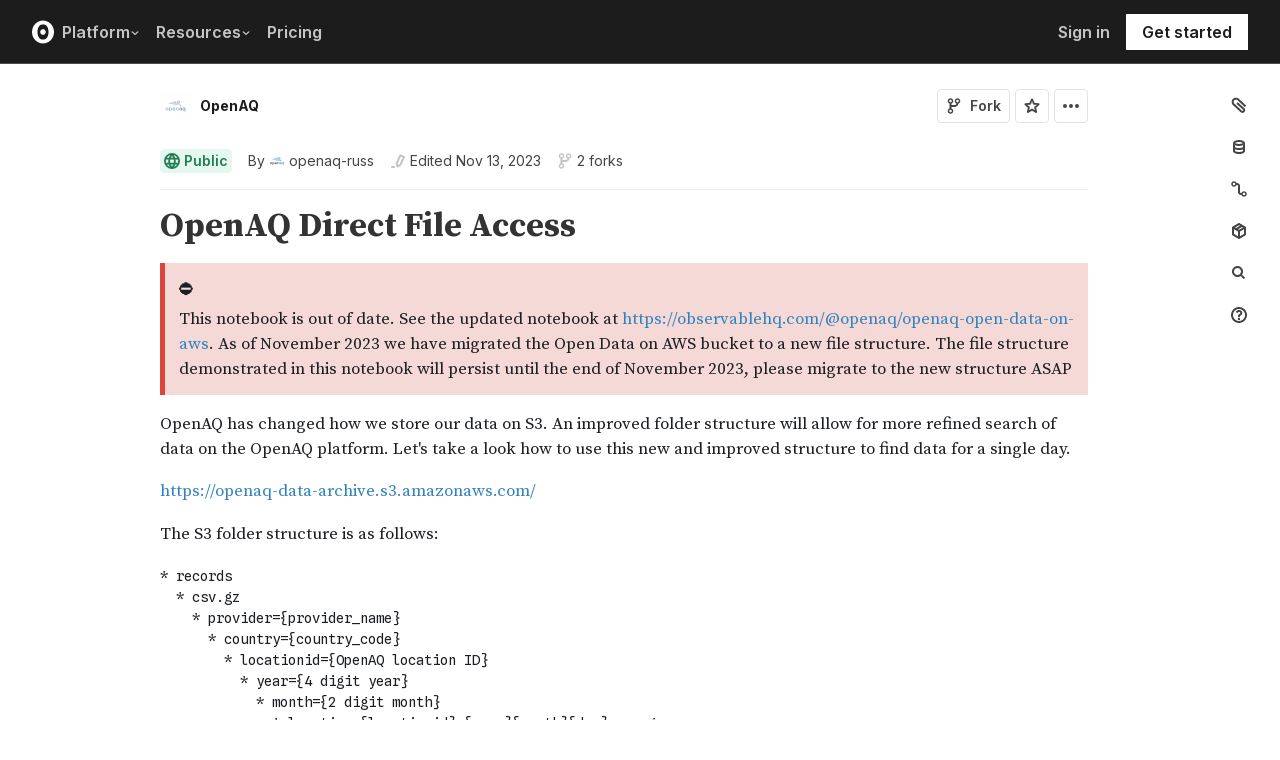

--- FILE ---
content_type: application/javascript; charset=UTF-8
request_url: https://observablehq.com/_next/static/chunks/8599-a9710583b5a215d4.js
body_size: 8807
content:
!function(){try{var t="undefined"!=typeof window?window:"undefined"!=typeof global?global:"undefined"!=typeof self?self:{},e=(new t.Error).stack;e&&(t._sentryDebugIds=t._sentryDebugIds||{},t._sentryDebugIds[e]="d507d2d5-91e4-4d8d-85a6-c11ba93ef674",t._sentryDebugIdIdentifier="sentry-dbid-d507d2d5-91e4-4d8d-85a6-c11ba93ef674")}catch(t){}}(),(self.webpackChunk_N_E=self.webpackChunk_N_E||[]).push([[8599],{73431:function(t){var e="function"==typeof Float32Array;function r(t,e,r){return(((1-3*r+3*e)*t+(3*r-6*e))*t+3*e)*t}function n(t,e,r){return 3*(1-3*r+3*e)*t*t+2*(3*r-6*e)*t+3*e}function i(t){return t}t.exports=function(t,s,a,o){if(!(0<=t&&t<=1&&0<=a&&a<=1))throw Error("bezier x values must be in [0, 1] range");if(t===s&&a===o)return i;for(var l=e?new Float32Array(11):Array(11),u=0;u<11;++u)l[u]=r(.1*u,t,a);return function(e){return 0===e?0:1===e?1:r(function(e){for(var i=0,s=1;10!==s&&l[s]<=e;++s)i+=.1;var o=i+(e-l[--s])/(l[s+1]-l[s])*.1,u=n(o,t,a);return u>=.001?function(t,e,i,s){for(var a=0;a<4;++a){var o=n(e,i,s);if(0===o)break;var l=r(e,i,s)-t;e-=l/o}return e}(e,o,t,a):0===u?o:function(t,e,n,i,s){var a,o,l=0;do(a=r(o=e+(n-e)/2,i,s)-t)>0?n=o:e=o;while(Math.abs(a)>1e-7&&++l<10);return o}(e,i,i+.1,t,a)}(e),s,o)}}},10990:function(t,e,r){"use strict";r.d(e,{p8:function(){return tP}});var n,i,s,a,o,l,u,f,c,d,p,h=r(25317),g={},y=180/Math.PI,m=Math.PI/180,b=Math.atan2,v=/([A-Z])/g,x=/(left|right|width|margin|padding|x)/i,_=/[\s,\(]\S/,w={autoAlpha:"opacity,visibility",scale:"scaleX,scaleY",alpha:"opacity"},O=function(t,e){return e.set(e.t,e.p,Math.round((e.s+e.c*t)*1e4)/1e4+e.u,e)},P=function(t,e){return e.set(e.t,e.p,1===t?e.e:Math.round((e.s+e.c*t)*1e4)/1e4+e.u,e)},M=function(t,e){return e.set(e.t,e.p,t?Math.round((e.s+e.c*t)*1e4)/1e4+e.u:e.b,e)},F=function(t,e){var r=e.s+e.c*t;e.set(e.t,e.p,~~(r+(r<0?-.5:.5))+e.u,e)},C=function(t,e){return e.set(e.t,e.p,t?e.e:e.b,e)},A=function(t,e){return e.set(e.t,e.p,1!==t?e.b:e.e,e)},S=function(t,e,r){return t.style[e]=r},T=function(t,e,r){return t.style.setProperty(e,r)},k=function(t,e,r){return t._gsap[e]=r},Y=function(t,e,r){return t._gsap.scaleX=t._gsap.scaleY=r},E=function(t,e,r,n,i){var s=t._gsap;s.scaleX=s.scaleY=r,s.renderTransform(i,s)},z=function(t,e,r,n,i){var s=t._gsap;s[e]=r,s.renderTransform(i,s)},X="transform",D=X+"Origin",I=function t(e,r){var n=this,i=this.target,s=i.style,a=i._gsap;if(e in g&&s){if(this.tfm=this.tfm||{},"transform"===e)return w.transform.split(",").forEach(function(e){return t.call(n,e,r)});if(~(e=w[e]||e).indexOf(",")?e.split(",").forEach(function(t){return n.tfm[t]=te(i,t)}):this.tfm[e]=a.x?a[e]:te(i,e),e===D&&(this.tfm.zOrigin=a.zOrigin),this.props.indexOf(X)>=0)return;a.svg&&(this.svgo=i.getAttribute("data-svg-origin"),this.props.push(D,r,"")),e=X}(s||r)&&this.props.push(e,r,s[e])},j=function(t){t.translate&&(t.removeProperty("translate"),t.removeProperty("scale"),t.removeProperty("rotate"))},N=function(){var t,e,r=this.props,n=this.target,i=n.style,s=n._gsap;for(t=0;t<r.length;t+=3)r[t+1]?2===r[t+1]?n[r[t]](r[t+2]):n[r[t]]=r[t+2]:r[t+2]?i[r[t]]=r[t+2]:i.removeProperty("--"===r[t].substr(0,2)?r[t]:r[t].replace(v,"-$1").toLowerCase());if(this.tfm){for(e in this.tfm)s[e]=this.tfm[e];s.svg&&(s.renderTransform(),n.setAttribute("data-svg-origin",this.svgo||"")),(t=d())&&t.isStart||i[X]||(j(i),s.zOrigin&&i[D]&&(i[D]+=" "+s.zOrigin+"px",s.zOrigin=0,s.renderTransform()),s.uncache=1)}},B=function(t,e){var r={target:t,props:[],revert:N,save:I};return t._gsap||h.p8.core.getCache(t),e&&t.style&&t.nodeType&&e.split(",").forEach(function(t){return r.save(t)}),r},V=function(t,e){var r=o.createElementNS?o.createElementNS((e||"http://www.w3.org/1999/xhtml").replace(/^https/,"http"),t):o.createElement(t);return r&&r.style?r:o.createElement(t)},W=function t(e,r,n){var i=getComputedStyle(e);return i[r]||i.getPropertyValue(r.replace(v,"-$1").toLowerCase())||i.getPropertyValue(r)||!n&&t(e,L(r)||r,1)||""},R="O,Moz,ms,Ms,Webkit".split(","),L=function(t,e,r){var n=(e||f).style,i=5;if(t in n&&!r)return t;for(t=t.charAt(0).toUpperCase()+t.substr(1);i--&&!(R[i]+t in n););return i<0?null:(3===i?"ms":i>=0?R[i]:"")+t},G=function(){"undefined"!=typeof window&&window.document&&(l=(o=window.document).documentElement,f=V("div")||{style:{}},V("div"),D=(X=L(X))+"Origin",f.style.cssText="border-width:0;line-height:0;position:absolute;padding:0",p=!!L("perspective"),d=h.p8.core.reverting,u=1)},q=function(t){var e,r=t.ownerSVGElement,n=V("svg",r&&r.getAttribute("xmlns")||"http://www.w3.org/2000/svg"),i=t.cloneNode(!0);i.style.display="block",n.appendChild(i),l.appendChild(n);try{e=i.getBBox()}catch(t){}return n.removeChild(i),l.removeChild(n),e},H=function(t,e){for(var r=e.length;r--;)if(t.hasAttribute(e[r]))return t.getAttribute(e[r])},Z=function(t){var e,r;try{e=t.getBBox()}catch(n){e=q(t),r=1}return e&&(e.width||e.height)||r||(e=q(t)),!e||e.width||e.x||e.y?e:{x:+H(t,["x","cx","x1"])||0,y:+H(t,["y","cy","y1"])||0,width:0,height:0}},$=function(t){return!!(t.getCTM&&(!t.parentNode||t.ownerSVGElement)&&Z(t))},U=function(t,e){if(e){var r,n=t.style;e in g&&e!==D&&(e=X),n.removeProperty?(("ms"===(r=e.substr(0,2))||"webkit"===e.substr(0,6))&&(e="-"+e),n.removeProperty("--"===r?e:e.replace(v,"-$1").toLowerCase())):n.removeAttribute(e)}},J=function(t,e,r,n,i,s){var a=new h.Fo(t._pt,e,r,0,1,s?A:C);return t._pt=a,a.b=n,a.e=i,t._props.push(r),a},K={deg:1,rad:1,turn:1},Q={grid:1,flex:1},tt=function t(e,r,n,i){var s,a,l,u,c=parseFloat(n)||0,d=(n+"").trim().substr((c+"").length)||"px",p=f.style,y=x.test(r),m="svg"===e.tagName.toLowerCase(),b=(m?"client":"offset")+(y?"Width":"Height"),v="px"===i,_="%"===i;if(i===d||!c||K[i]||K[d])return c;if("px"===d||v||(c=t(e,r,n,"px")),u=e.getCTM&&$(e),(_||"%"===d)&&(g[r]||~r.indexOf("adius")))return s=u?e.getBBox()[y?"width":"height"]:e[b],(0,h.Pr)(_?c/s*100:c/100*s);if(p[y?"width":"height"]=100+(v?d:i),a="rem"!==i&&~r.indexOf("adius")||"em"===i&&e.appendChild&&!m?e:e.parentNode,u&&(a=(e.ownerSVGElement||{}).parentNode),a&&a!==o&&a.appendChild||(a=o.body),(l=a._gsap)&&_&&l.width&&y&&l.time===h.xr.time&&!l.uncache)return(0,h.Pr)(c/l.width*100);if(_&&("height"===r||"width"===r)){var w=e.style[r];e.style[r]=100+i,s=e[b],w?e.style[r]=w:U(e,r)}else(_||"%"===d)&&!Q[W(a,"display")]&&(p.position=W(e,"position")),a===e&&(p.position="static"),a.appendChild(f),s=f[b],a.removeChild(f),p.position="absolute";return y&&_&&((l=(0,h.DY)(a)).time=h.xr.time,l.width=a[b]),(0,h.Pr)(v?s*c/100:s&&c?100/s*c:0)},te=function(t,e,r,n){var i;return u||G(),e in w&&"transform"!==e&&~(e=w[e]).indexOf(",")&&(e=e.split(",")[0]),g[e]&&"transform"!==e?(i=tp(t,n),i="transformOrigin"!==e?i[e]:i.svg?i.origin:th(W(t,D))+" "+i.zOrigin+"px"):(!(i=t.style[e])||"auto"===i||n||~(i+"").indexOf("calc("))&&(i=ta[e]&&ta[e](t,e,r)||W(t,e)||(0,h.Ok)(t,e)||("opacity"===e?1:0)),r&&!~(i+"").trim().indexOf(" ")?tt(t,e,i,r)+r:i},tr=function(t,e,r,n){if(!r||"none"===r){var i=L(e,t,1),s=i&&W(t,i,1);s&&s!==r?(e=i,r=s):"borderColor"===e&&(r=W(t,"borderTopColor"))}var a,o,l,u,f,c,d,p,g,y,m,b=new h.Fo(this._pt,t.style,e,0,1,h.Ks),v=0,x=0;if(b.b=r,b.e=n,r+="","var(--"===(n+="").substring(0,6)&&(n=W(t,n.substring(4,n.indexOf(")")))),"auto"===n&&(c=t.style[e],t.style[e]=n,n=W(t,e)||n,c?t.style[e]=c:U(t,e)),a=[r,n],(0,h.kr)(a),r=a[0],n=a[1],l=r.match(h.d4)||[],(n.match(h.d4)||[]).length){for(;o=h.d4.exec(n);)d=o[0],g=n.substring(v,o.index),f?f=(f+1)%5:("rgba("===g.substr(-5)||"hsla("===g.substr(-5))&&(f=1),d!==(c=l[x++]||"")&&(u=parseFloat(c)||0,m=c.substr((u+"").length),"="===d.charAt(1)&&(d=(0,h.cy)(u,d)+m),p=parseFloat(d),y=d.substr((p+"").length),v=h.d4.lastIndex-y.length,y||(y=y||h.Fc.units[e]||m,v!==n.length||(n+=y,b.e+=y)),m!==y&&(u=tt(t,e,c,y)||0),b._pt={_next:b._pt,p:g||1===x?g:",",s:u,c:p-u,m:f&&f<4||"zIndex"===e?Math.round:0});b.c=v<n.length?n.substring(v,n.length):""}else b.r="display"===e&&"none"===n?A:C;return h.bQ.test(n)&&(b.e=0),this._pt=b,b},tn={top:"0%",bottom:"100%",left:"0%",right:"100%",center:"50%"},ti=function(t){var e=t.split(" "),r=e[0],n=e[1]||"50%";return("top"===r||"bottom"===r||"left"===n||"right"===n)&&(t=r,r=n,n=t),e[0]=tn[r]||r,e[1]=tn[n]||n,e.join(" ")},ts=function(t,e){if(e.tween&&e.tween._time===e.tween._dur){var r,n,i,s=e.t,a=s.style,o=e.u,l=s._gsap;if("all"===o||!0===o)a.cssText="",n=1;else for(i=(o=o.split(",")).length;--i>-1;)g[r=o[i]]&&(n=1,r="transformOrigin"===r?D:X),U(s,r);n&&(U(s,X),l&&(l.svg&&s.removeAttribute("transform"),a.scale=a.rotate=a.translate="none",tp(s,1),l.uncache=1,j(a)))}},ta={clearProps:function(t,e,r,n,i){if("isFromStart"!==i.data){var s=t._pt=new h.Fo(t._pt,e,r,0,0,ts);return s.u=n,s.pr=-10,s.tween=i,t._props.push(r),1}}},to=[1,0,0,1,0,0],tl={},tu=function(t){return"matrix(1, 0, 0, 1, 0, 0)"===t||"none"===t||!t},tf=function(t){var e=W(t,X);return tu(e)?to:e.substr(7).match(h.SI).map(h.Pr)},tc=function(t,e){var r,n,i,s,a=t._gsap||(0,h.DY)(t),o=t.style,u=tf(t);return a.svg&&t.getAttribute("transform")?"1,0,0,1,0,0"===(u=[(i=t.transform.baseVal.consolidate().matrix).a,i.b,i.c,i.d,i.e,i.f]).join(",")?to:u:(u!==to||t.offsetParent||t===l||a.svg||(i=o.display,o.display="block",(r=t.parentNode)&&(t.offsetParent||t.getBoundingClientRect().width)||(s=1,n=t.nextElementSibling,l.appendChild(t)),u=tf(t),i?o.display=i:U(t,"display"),s&&(n?r.insertBefore(t,n):r?r.appendChild(t):l.removeChild(t))),e&&u.length>6?[u[0],u[1],u[4],u[5],u[12],u[13]]:u)},td=function(t,e,r,n,i,s){var a,o,l,u,f=t._gsap,c=i||tc(t,!0),d=f.xOrigin||0,p=f.yOrigin||0,h=f.xOffset||0,g=f.yOffset||0,y=c[0],m=c[1],b=c[2],v=c[3],x=c[4],_=c[5],w=e.split(" "),O=parseFloat(w[0])||0,P=parseFloat(w[1])||0;r?c!==to&&(o=y*v-m*b)&&(l=v/o*O+-b/o*P+(b*_-v*x)/o,u=-m/o*O+y/o*P-(y*_-m*x)/o,O=l,P=u):(O=(a=Z(t)).x+(~w[0].indexOf("%")?O/100*a.width:O),P=a.y+(~(w[1]||w[0]).indexOf("%")?P/100*a.height:P)),n||!1!==n&&f.smooth?(x=O-d,_=P-p,f.xOffset=h+(x*y+_*b)-x,f.yOffset=g+(x*m+_*v)-_):f.xOffset=f.yOffset=0,f.xOrigin=O,f.yOrigin=P,f.smooth=!!n,f.origin=e,f.originIsAbsolute=!!r,t.style[D]="0px 0px",s&&(J(s,f,"xOrigin",d,O),J(s,f,"yOrigin",p,P),J(s,f,"xOffset",h,f.xOffset),J(s,f,"yOffset",g,f.yOffset)),t.setAttribute("data-svg-origin",O+" "+P)},tp=function(t,e){var r=t._gsap||new h.l1(t);if("x"in r&&!e&&!r.uncache)return r;var n,i,s,a,o,l,u,f,c,d,g,v,x,_,w,O,P,M,F,C,A,S,T,k,Y,E,z,I,j,N,B,V,R=t.style,L=r.scaleX<0,G=getComputedStyle(t),q=W(t,D)||"0";return n=i=s=l=u=f=c=d=g=0,a=o=1,r.svg=!!(t.getCTM&&$(t)),G.translate&&(("none"!==G.translate||"none"!==G.scale||"none"!==G.rotate)&&(R[X]=("none"!==G.translate?"translate3d("+(G.translate+" 0 0").split(" ").slice(0,3).join(", ")+") ":"")+("none"!==G.rotate?"rotate("+G.rotate+") ":"")+("none"!==G.scale?"scale("+G.scale.split(" ").join(",")+") ":"")+("none"!==G[X]?G[X]:"")),R.scale=R.rotate=R.translate="none"),_=tc(t,r.svg),r.svg&&(r.uncache?(Y=t.getBBox(),q=r.xOrigin-Y.x+"px "+(r.yOrigin-Y.y)+"px",k=""):k=!e&&t.getAttribute("data-svg-origin"),td(t,k||q,!!k||r.originIsAbsolute,!1!==r.smooth,_)),v=r.xOrigin||0,x=r.yOrigin||0,_!==to&&(M=_[0],F=_[1],C=_[2],A=_[3],n=S=_[4],i=T=_[5],6===_.length?(a=Math.sqrt(M*M+F*F),o=Math.sqrt(A*A+C*C),l=M||F?b(F,M)*y:0,(c=C||A?b(C,A)*y+l:0)&&(o*=Math.abs(Math.cos(c*m))),r.svg&&(n-=v-(v*M+x*C),i-=x-(v*F+x*A))):(V=_[6],N=_[7],z=_[8],I=_[9],j=_[10],B=_[11],n=_[12],i=_[13],s=_[14],u=(w=b(V,j))*y,w&&(k=S*(O=Math.cos(-w))+z*(P=Math.sin(-w)),Y=T*O+I*P,E=V*O+j*P,z=-(S*P)+z*O,I=-(T*P)+I*O,j=-(V*P)+j*O,B=-(N*P)+B*O,S=k,T=Y,V=E),f=(w=b(-C,j))*y,w&&(k=M*(O=Math.cos(-w))-z*(P=Math.sin(-w)),Y=F*O-I*P,E=C*O-j*P,B=A*P+B*O,M=k,F=Y,C=E),l=(w=b(F,M))*y,w&&(k=M*(O=Math.cos(w))+F*(P=Math.sin(w)),Y=S*O+T*P,F=F*O-M*P,T=T*O-S*P,M=k,S=Y),u&&Math.abs(u)+Math.abs(l)>359.9&&(u=l=0,f=180-f),a=(0,h.Pr)(Math.sqrt(M*M+F*F+C*C)),o=(0,h.Pr)(Math.sqrt(T*T+V*V)),c=Math.abs(w=b(S,T))>2e-4?w*y:0,g=B?1/(B<0?-B:B):0),r.svg&&(k=t.getAttribute("transform"),r.forceCSS=t.setAttribute("transform","")||!tu(W(t,X)),k&&t.setAttribute("transform",k))),Math.abs(c)>90&&270>Math.abs(c)&&(L?(a*=-1,c+=l<=0?180:-180,l+=l<=0?180:-180):(o*=-1,c+=c<=0?180:-180)),e=e||r.uncache,r.x=n-((r.xPercent=n&&(!e&&r.xPercent||(Math.round(t.offsetWidth/2)===Math.round(-n)?-50:0)))?t.offsetWidth*r.xPercent/100:0)+"px",r.y=i-((r.yPercent=i&&(!e&&r.yPercent||(Math.round(t.offsetHeight/2)===Math.round(-i)?-50:0)))?t.offsetHeight*r.yPercent/100:0)+"px",r.z=s+"px",r.scaleX=(0,h.Pr)(a),r.scaleY=(0,h.Pr)(o),r.rotation=(0,h.Pr)(l)+"deg",r.rotationX=(0,h.Pr)(u)+"deg",r.rotationY=(0,h.Pr)(f)+"deg",r.skewX=c+"deg",r.skewY=d+"deg",r.transformPerspective=g+"px",(r.zOrigin=parseFloat(q.split(" ")[2])||!e&&r.zOrigin||0)&&(R[D]=th(q)),r.xOffset=r.yOffset=0,r.force3D=h.Fc.force3D,r.renderTransform=r.svg?tv:p?tb:ty,r.uncache=0,r},th=function(t){return(t=t.split(" "))[0]+" "+t[1]},tg=function(t,e,r){var n=(0,h.Wy)(e);return(0,h.Pr)(parseFloat(e)+parseFloat(tt(t,"x",r+"px",n)))+n},ty=function(t,e){e.z="0px",e.rotationY=e.rotationX="0deg",e.force3D=0,tb(t,e)},tm="0deg",tb=function(t,e){var r=e||this,n=r.xPercent,i=r.yPercent,s=r.x,a=r.y,o=r.z,l=r.rotation,u=r.rotationY,f=r.rotationX,c=r.skewX,d=r.skewY,p=r.scaleX,h=r.scaleY,g=r.transformPerspective,y=r.force3D,b=r.target,v=r.zOrigin,x="",_="auto"===y&&t&&1!==t||!0===y;if(v&&(f!==tm||u!==tm)){var w,O=parseFloat(u)*m,P=Math.sin(O),M=Math.cos(O);s=tg(b,s,-(P*(w=Math.cos(O=parseFloat(f)*m))*v)),a=tg(b,a,-(-Math.sin(O)*v)),o=tg(b,o,-(M*w*v)+v)}"0px"!==g&&(x+="perspective("+g+") "),(n||i)&&(x+="translate("+n+"%, "+i+"%) "),(_||"0px"!==s||"0px"!==a||"0px"!==o)&&(x+="0px"!==o||_?"translate3d("+s+", "+a+", "+o+") ":"translate("+s+", "+a+") "),l!==tm&&(x+="rotate("+l+") "),u!==tm&&(x+="rotateY("+u+") "),f!==tm&&(x+="rotateX("+f+") "),(c!==tm||d!==tm)&&(x+="skew("+c+", "+d+") "),(1!==p||1!==h)&&(x+="scale("+p+", "+h+") "),b.style[X]=x||"translate(0, 0)"},tv=function(t,e){var r,n,i,s,a,o=e||this,l=o.xPercent,u=o.yPercent,f=o.x,c=o.y,d=o.rotation,p=o.skewX,g=o.skewY,y=o.scaleX,b=o.scaleY,v=o.target,x=o.xOrigin,_=o.yOrigin,w=o.xOffset,O=o.yOffset,P=o.forceCSS,M=parseFloat(f),F=parseFloat(c);d=parseFloat(d),p=parseFloat(p),(g=parseFloat(g))&&(p+=g=parseFloat(g),d+=g),d||p?(d*=m,p*=m,r=Math.cos(d)*y,n=Math.sin(d)*y,i=-(Math.sin(d-p)*b),s=Math.cos(d-p)*b,p&&(g*=m,i*=a=Math.sqrt(1+(a=Math.tan(p-g))*a),s*=a,g&&(r*=a=Math.sqrt(1+(a=Math.tan(g))*a),n*=a)),r=(0,h.Pr)(r),n=(0,h.Pr)(n),i=(0,h.Pr)(i),s=(0,h.Pr)(s)):(r=y,s=b,n=i=0),(M&&!~(f+"").indexOf("px")||F&&!~(c+"").indexOf("px"))&&(M=tt(v,"x",f,"px"),F=tt(v,"y",c,"px")),(x||_||w||O)&&(M=(0,h.Pr)(M+x-(x*r+_*i)+w),F=(0,h.Pr)(F+_-(x*n+_*s)+O)),(l||u)&&(a=v.getBBox(),M=(0,h.Pr)(M+l/100*a.width),F=(0,h.Pr)(F+u/100*a.height)),a="matrix("+r+","+n+","+i+","+s+","+M+","+F+")",v.setAttribute("transform",a),P&&(v.style[X]=a)},tx=function(t,e,r,n,i){var s,a,o=(0,h.r9)(i),l=parseFloat(i)*(o&&~i.indexOf("rad")?y:1)-n,u=n+l+"deg";return o&&("short"===(s=i.split("_")[1])&&(l%=360)!=l%180&&(l+=l<0?360:-360),"cw"===s&&l<0?l=(l+36e9)%360-360*~~(l/360):"ccw"===s&&l>0&&(l=(l-36e9)%360-360*~~(l/360))),t._pt=a=new h.Fo(t._pt,e,r,n,l,P),a.e=u,a.u="deg",t._props.push(r),a},t_=function(t,e){for(var r in e)t[r]=e[r];return t},tw=function(t,e,r){var n,i,s,a,o,l,u,f=t_({},r._gsap),c=r.style;for(i in f.svg?(s=r.getAttribute("transform"),r.setAttribute("transform",""),c[X]=e,n=tp(r,1),U(r,X),r.setAttribute("transform",s)):(s=getComputedStyle(r)[X],c[X]=e,n=tp(r,1),c[X]=s),g)(s=f[i])!==(a=n[i])&&0>"perspective,force3D,transformOrigin,svgOrigin".indexOf(i)&&(o=(0,h.Wy)(s)!==(u=(0,h.Wy)(a))?tt(r,i,s,u):parseFloat(s),l=parseFloat(a),t._pt=new h.Fo(t._pt,n,i,o,l-o,O),t._pt.u=u||0,t._props.push(i));t_(n,f)};(0,h.fS)("padding,margin,Width,Radius",function(t,e){var r="Right",n="Bottom",i="Left",s=(e<3?["Top",r,n,i]:["Top"+i,"Top"+r,n+r,n+i]).map(function(r){return e<2?t+r:"border"+r+t});ta[e>1?"border"+t:t]=function(t,e,r,n,i){var a,o;if(arguments.length<4)return 5===(o=(a=s.map(function(e){return te(t,e,r)})).join(" ")).split(a[0]).length?a[0]:o;a=(n+"").split(" "),o={},s.forEach(function(t,e){return o[t]=a[e]=a[e]||a[(e-1)/2|0]}),t.init(e,o,i)}});var tO={name:"css",register:G,targetTest:function(t){return t.style&&t.nodeType},init:function(t,e,r,n,i){var s,a,o,l,f,c,d,p,y,m,b,v,x,P,C,A,S=this._props,T=t.style,k=r.vars.startAt;for(d in u||G(),this.styles=this.styles||B(t),A=this.styles.props,this.tween=r,e)if("autoRound"!==d&&(a=e[d],!(h.$i[d]&&(0,h.if)(d,e,r,n,t,i)))){if(f=typeof a,c=ta[d],"function"===f&&(f=typeof(a=a.call(r,n,t,i))),"string"===f&&~a.indexOf("random(")&&(a=(0,h.UI)(a)),c)c(this,t,d,a,r)&&(C=1);else if("--"===d.substr(0,2))s=(getComputedStyle(t).getPropertyValue(d)+"").trim(),a+="",h.GN.lastIndex=0,h.GN.test(s)||(p=(0,h.Wy)(s),y=(0,h.Wy)(a)),y?p!==y&&(s=tt(t,d,s,y)+y):p&&(a+=p),this.add(T,"setProperty",s,a,n,i,0,0,d),S.push(d),A.push(d,0,T[d]);else if("undefined"!==f){if(k&&d in k?(s="function"==typeof k[d]?k[d].call(r,n,t,i):k[d],(0,h.r9)(s)&&~s.indexOf("random(")&&(s=(0,h.UI)(s)),(0,h.Wy)(s+"")||"auto"===s||(s+=h.Fc.units[d]||(0,h.Wy)(te(t,d))||""),"="===(s+"").charAt(1)&&(s=te(t,d))):s=te(t,d),l=parseFloat(s),(m="string"===f&&"="===a.charAt(1)&&a.substr(0,2))&&(a=a.substr(2)),o=parseFloat(a),d in w&&("autoAlpha"===d&&(1===l&&"hidden"===te(t,"visibility")&&o&&(l=0),A.push("visibility",0,T.visibility),J(this,T,"visibility",l?"inherit":"hidden",o?"inherit":"hidden",!o)),"scale"!==d&&"transform"!==d&&~(d=w[d]).indexOf(",")&&(d=d.split(",")[0])),b=d in g){if(this.styles.save(d),"string"===f&&"var(--"===a.substring(0,6)&&(o=parseFloat(a=W(t,a.substring(4,a.indexOf(")"))))),v||((x=t._gsap).renderTransform&&!e.parseTransform||tp(t,e.parseTransform),P=!1!==e.smoothOrigin&&x.smooth,(v=this._pt=new h.Fo(this._pt,T,X,0,1,x.renderTransform,x,0,-1)).dep=1),"scale"===d)this._pt=new h.Fo(this._pt,x,"scaleY",x.scaleY,(m?(0,h.cy)(x.scaleY,m+o):o)-x.scaleY||0,O),this._pt.u=0,S.push("scaleY",d),d+="X";else if("transformOrigin"===d){A.push(D,0,T[D]),a=ti(a),x.svg?td(t,a,0,P,0,this):((y=parseFloat(a.split(" ")[2])||0)!==x.zOrigin&&J(this,x,"zOrigin",x.zOrigin,y),J(this,T,d,th(s),th(a)));continue}else if("svgOrigin"===d){td(t,a,1,P,0,this);continue}else if(d in tl){tx(this,x,d,l,m?(0,h.cy)(l,m+a):a);continue}else if("smoothOrigin"===d){J(this,x,"smooth",x.smooth,a);continue}else if("force3D"===d){x[d]=a;continue}else if("transform"===d){tw(this,a,t);continue}}else d in T||(d=L(d)||d);if(b||(o||0===o)&&(l||0===l)&&!_.test(a)&&d in T)p=(s+"").substr((l+"").length),o||(o=0),y=(0,h.Wy)(a)||(d in h.Fc.units?h.Fc.units[d]:p),p!==y&&(l=tt(t,d,s,y)),this._pt=new h.Fo(this._pt,b?x:T,d,l,(m?(0,h.cy)(l,m+o):o)-l,b||"px"!==y&&"zIndex"!==d||!1===e.autoRound?O:F),this._pt.u=y||0,p!==y&&"%"!==y&&(this._pt.b=s,this._pt.r=M);else if(d in T)tr.call(this,t,d,s,m?m+a:a);else if(d in t)this.add(t,d,s||t[d],m?m+a:a,n,i);else if("parseTransform"!==d){(0,h.lC)(d,a);continue}b||(d in T?A.push(d,0,T[d]):"function"==typeof t[d]?A.push(d,2,t[d]()):A.push(d,1,s||t[d])),S.push(d)}}C&&(0,h.JV)(this)},render:function(t,e){if(e.tween._time||!d())for(var r=e._pt;r;)r.r(t,r.d),r=r._next;else e.styles.revert()},get:te,aliases:w,getSetter:function(t,e,r){var n=w[e];return n&&0>n.indexOf(",")&&(e=n),e in g&&e!==D&&(t._gsap.x||te(t,"x"))?r&&c===r?"scale"===e?Y:k:(c=r||{},"scale"===e?E:z):t.style&&!(0,h.m2)(t.style[e])?S:~e.indexOf("-")?T:(0,h.S5)(t,e)},core:{_removeProperty:U,_getMatrix:tc}};h.p8.utils.checkPrefix=L,h.p8.core.getStyleSaver=B,n="x,y,z,scale,scaleX,scaleY,xPercent,yPercent",i="rotation,rotationX,rotationY,skewX,skewY",s="0:translateX,1:translateY,2:translateZ,8:rotate,8:rotationZ,8:rotateZ,9:rotateX,10:rotateY",a=(0,h.fS)(n+","+i+",transform,transformOrigin,svgOrigin,force3D,smoothOrigin,transformPerspective",function(t){g[t]=1}),(0,h.fS)(i,function(t){h.Fc.units[t]="deg",tl[t]=1}),w[a[13]]=n+","+i,(0,h.fS)(s,function(t){var e=t.split(":");w[e[1]]=a[e[0]]}),(0,h.fS)("x,y,z,top,right,bottom,left,width,height,fontSize,padding,margin,perspective",function(t){h.Fc.units[t]="px"}),h.p8.registerPlugin(tO);var tP=h.p8.registerPlugin(tO)||h.p8;tP.core.Tween},32602:function(t,e,r){"use strict";Object.defineProperty(e,"__esModule",{value:!0}),function(t,e){for(var r in e)Object.defineProperty(t,r,{enumerable:!0,get:e[r]})}(e,{default:function(){return o},noSSR:function(){return a}});let n=r(38754);r(85893),r(67294);let i=n._(r(35491));function s(t){return{default:(null==t?void 0:t.default)||t}}function a(t,e){return delete e.webpack,delete e.modules,t(e)}function o(t,e){let r=i.default,n={loading:t=>{let{error:e,isLoading:r,pastDelay:n}=t;return null}};t instanceof Promise?n.loader=()=>t:"function"==typeof t?n.loader=t:"object"==typeof t&&(n={...n,...t});let o=(n={...n,...e}).loader;return(n.loadableGenerated&&(n={...n,...n.loadableGenerated},delete n.loadableGenerated),"boolean"!=typeof n.ssr||n.ssr)?r({...n,loader:()=>null!=o?o().then(s):Promise.resolve(s(()=>null))}):(delete n.webpack,delete n.modules,a(r,n))}("function"==typeof e.default||"object"==typeof e.default&&null!==e.default)&&void 0===e.default.__esModule&&(Object.defineProperty(e.default,"__esModule",{value:!0}),Object.assign(e.default,e),t.exports=e.default)},1159:function(t,e,r){"use strict";Object.defineProperty(e,"__esModule",{value:!0}),Object.defineProperty(e,"LoadableContext",{enumerable:!0,get:function(){return n}});let n=r(38754)._(r(67294)).default.createContext(null)},35491:function(t,e,r){"use strict";Object.defineProperty(e,"__esModule",{value:!0}),Object.defineProperty(e,"default",{enumerable:!0,get:function(){return d}});let n=r(38754)._(r(67294)),i=r(1159),s=[],a=[],o=!1;function l(t){let e=t(),r={loading:!0,loaded:null,error:null};return r.promise=e.then(t=>(r.loading=!1,r.loaded=t,t)).catch(t=>{throw r.loading=!1,r.error=t,t}),r}class u{promise(){return this._res.promise}retry(){this._clearTimeouts(),this._res=this._loadFn(this._opts.loader),this._state={pastDelay:!1,timedOut:!1};let{_res:t,_opts:e}=this;t.loading&&("number"==typeof e.delay&&(0===e.delay?this._state.pastDelay=!0:this._delay=setTimeout(()=>{this._update({pastDelay:!0})},e.delay)),"number"==typeof e.timeout&&(this._timeout=setTimeout(()=>{this._update({timedOut:!0})},e.timeout))),this._res.promise.then(()=>{this._update({}),this._clearTimeouts()}).catch(t=>{this._update({}),this._clearTimeouts()}),this._update({})}_update(t){this._state={...this._state,error:this._res.error,loaded:this._res.loaded,loading:this._res.loading,...t},this._callbacks.forEach(t=>t())}_clearTimeouts(){clearTimeout(this._delay),clearTimeout(this._timeout)}getCurrentValue(){return this._state}subscribe(t){return this._callbacks.add(t),()=>{this._callbacks.delete(t)}}constructor(t,e){this._loadFn=t,this._opts=e,this._callbacks=new Set,this._delay=null,this._timeout=null,this.retry()}}function f(t){return function(t,e){let r=Object.assign({loader:null,loading:null,delay:200,timeout:null,webpack:null,modules:null},e),s=null;function l(){if(!s){let e=new u(t,r);s={getCurrentValue:e.getCurrentValue.bind(e),subscribe:e.subscribe.bind(e),retry:e.retry.bind(e),promise:e.promise.bind(e)}}return s.promise()}if(!o){let t=r.webpack?r.webpack():r.modules;t&&a.push(e=>{for(let r of t)if(e.includes(r))return l()})}function f(t,e){!function(){l();let t=n.default.useContext(i.LoadableContext);t&&Array.isArray(r.modules)&&r.modules.forEach(e=>{t(e)})}();let a=n.default.useSyncExternalStore(s.subscribe,s.getCurrentValue,s.getCurrentValue);return n.default.useImperativeHandle(e,()=>({retry:s.retry}),[]),n.default.useMemo(()=>{var e;return a.loading||a.error?n.default.createElement(r.loading,{isLoading:a.loading,pastDelay:a.pastDelay,timedOut:a.timedOut,error:a.error,retry:s.retry}):a.loaded?n.default.createElement((e=a.loaded)&&e.default?e.default:e,t):null},[t,a])}return f.preload=()=>l(),f.displayName="LoadableComponent",n.default.forwardRef(f)}(l,t)}function c(t,e){let r=[];for(;t.length;){let n=t.pop();r.push(n(e))}return Promise.all(r).then(()=>{if(t.length)return c(t,e)})}f.preloadAll=()=>new Promise((t,e)=>{c(s).then(t,e)}),f.preloadReady=t=>(void 0===t&&(t=[]),new Promise(e=>{let r=()=>(o=!0,e());c(a,t).then(r,r)})),window.__NEXT_PRELOADREADY=f.preloadReady;let d=f},5152:function(t,e,r){t.exports=r(32602)}}]);

--- FILE ---
content_type: application/javascript; charset=utf-8
request_url: https://cdn.observableusercontent.com/npm/@observablehq/inputs@0.11.0/dist/inputs.min.js
body_size: 10146
content:
// @observablehq/inputs v0.11.0 Copyright 2021–2024 Observable, Inc.
!function(e,t){"object"==typeof exports&&"undefined"!=typeof module?t(exports,require("htl@0.3.1/dist/htl.min.js")):"function"==typeof define&&define.amd?define(["exports","htl@0.3.1/dist/htl.min.js"],t):t((e="undefined"!=typeof globalThis?globalThis:e||self).Inputs=e.Inputs||{},e.htl)}(this,(function(e,t){"use strict";if("undefined"!=typeof document&&!document.querySelector(".inputs-3a86ea")){const e=document.createElement("style");e.className="inputs-3a86ea",e.textContent=".inputs-3a86ea{--length1:3.25px;--length2:6.5px;--length3:13px;--label-width:120px;--input-width:240px;font:13px/1.2 var(--sans-serif)}form.inputs-3a86ea{display:flex;align-items:center;flex-wrap:wrap;min-height:25.5px;margin:var(--length3) 0}form.inputs-3a86ea>label{width:100%;padding-bottom:3px}form.inputs-3a86ea-toggle{flex-wrap:nowrap}form.inputs-3a86ea-toggle>label{align-self:start;padding:5px 0 4px 0;margin-right:var(--length2)}form.inputs-3a86ea-toggle .inputs-3a86ea-input,form.inputs-3a86ea-toggle>label{width:initial}@media only screen and (min-width:30em){form.inputs-3a86ea{flex-wrap:nowrap;width:calc(var(--input-width) + var(--label-width));max-width:100%;margin:initial}form.inputs-3a86ea>label{flex-shrink:0;align-self:start;padding:5px 0 4px 0;width:var(--label-width);margin-right:var(--length2)}}.inputs-3a86ea button,.inputs-3a86ea input,.inputs-3a86ea select,.inputs-3a86ea table,.inputs-3a86ea textarea{color:inherit;font:inherit;box-sizing:border-box}.inputs-3a86ea button,.inputs-3a86ea input{line-height:normal}.inputs-3a86ea button{margin:0}.inputs-3a86ea button+button{margin-left:var(--length1)}.inputs-3a86ea-textarea{--input-width:520px}.inputs-3a86ea-textarea>div{width:100%;text-align:right}.inputs-3a86ea-textarea>div textarea{display:block;width:100%;margin:0;padding:4px;min-height:calc(2.5em + 8px);max-height:calc(14em + 8px);resize:vertical}.inputs-3a86ea-textarea>div button{margin:4px 0 0}.inputs-3a86ea input[type=checkbox],.inputs-3a86ea input[type=radio]{margin-right:var(--length2)}.inputs-3a86ea-input{display:flex;align-items:center;width:100%}.inputs-3a86ea-input>button,.inputs-3a86ea-input>input,.inputs-3a86ea-input>output{width:inherit;min-width:0}.inputs-3a86ea-input>button,.inputs-3a86ea-input>input[type=number],.inputs-3a86ea-input>output{flex-shrink:2.5}.inputs-3a86ea-input>output{white-space:pre;margin-left:var(--length2)}.inputs-3a86ea-input>button{margin-left:var(--length1)}.inputs-3a86ea-input>input[type=number]{font-variant-numeric:tabular-nums;flex-shrink:1.5;text-overflow:ellipsis}.inputs-3a86ea-input>input[type=color]~output{font-family:ui-monospace,var(--monospace)}.inputs-3a86ea-input:not(:only-child)>input[type=color]~output{flex-shrink:1}.inputs-3a86ea-input>input[type=range]{margin:0;margin-left:var(--length2)}.inputs-3a86ea-input>input[type=date],.inputs-3a86ea-input>input[type=datetime-local]{height:22px}form.inputs-3a86ea-checkbox{width:auto;max-width:640px}.inputs-3a86ea-checkbox div label{display:inline-flex;align-items:center;margin-right:var(--length3)}form.inputs-3a86ea-table{display:block;overflow-y:auto;width:100%}.inputs-3a86ea-table table{max-width:initial;min-height:33px;margin:0;border-collapse:separate;border-spacing:0;font-variant-numeric:tabular-nums}.inputs-3a86ea-table tr:not(:last-child) td,.inputs-3a86ea-table tr:not(:last-child) th{border-bottom:solid 1px #eee}.inputs-3a86ea-table thead tr td,.inputs-3a86ea-table thead tr th{border-bottom:solid 1px #ccc}.inputs-3a86ea-table thead th span{display:inline-block;width:.5em;margin-left:-.5em}.inputs-3a86ea-table td,.inputs-3a86ea-table th{white-space:nowrap;text-overflow:ellipsis;overflow:hidden;padding:3px 6.5px 3px 0}.inputs-3a86ea-table tr>:not(:first-of-type){padding-left:var(--length2)}.inputs-3a86ea-table tr>:last-of-type{padding-right:var(--length3)}.inputs-3a86ea-table tr>:first-of-type{text-overflow:unset;width:19px}.inputs-3a86ea-table tr>:first-of-type input{opacity:0;margin:0 3px 1px 4px}.inputs-3a86ea-table tr:hover>:first-of-type input:enabled,.inputs-3a86ea-table tr>:first-of-type input:checked,.inputs-3a86ea-table tr>:first-of-type input:focus,.inputs-3a86ea-table tr>:first-of-type input[type=checkbox]:indeterminate{opacity:inherit}.inputs-3a86ea-table thead tr{border-bottom:none}.inputs-3a86ea-table thead th{position:sticky;top:0;background:#fff;cursor:ns-resize}.inputs-3a86ea-table tbody tr:first-child td{padding-top:4px}",document.head.appendChild(e)}function n(e){return null==e?null:"number"==typeof e?`${e}px`:`${e}`}function i(e){return{"--input-width":n(e)}}const a={bubbles:!0};function r(e){e.preventDefault()}function l({currentTarget:e}){(e.form||e).dispatchEvent(new Event("input",a))}function o(e){return e.checkValidity()}function u(e){return e}let s=0;function c(){return"inputs-3a86ea-"+ ++s}function d(e,n){if(e)return e=t.html`<label>${e}`,void 0!==n&&(e.htmlFor=n.id=c()),e}function f(e){return Array.isArray(e)?e:Array.from(e)}function p(e){return!!e&&"function"==typeof e[Symbol.iterator]}function h(e){return p(e.columns)?e.columns:e.schema&&p(e.schema.fields)?Array.from(e.schema.fields,(e=>e.name)):"function"==typeof e.columnNames?e.columnNames():void 0}function m(e,t){if(e instanceof Date||(e=new Date(+e)),isNaN(e))return"function"==typeof t?t(e):t;const n=e.getUTCHours(),i=e.getUTCMinutes(),a=e.getUTCSeconds(),r=e.getUTCMilliseconds();return`${l=e.getUTCFullYear(),l<0?`-${v(-l,6)}`:l>9999?`+${v(l,6)}`:v(l,4)}-${v(e.getUTCMonth()+1,2)}-${v(e.getUTCDate(),2)}${n||i||a||r?`T${v(n,2)}:${v(i,2)}${a||r?`:${v(a,2)}${r?`.${v(r,3)}`:""}`:""}Z`:""}`;var l}function v(e,t){return`${e}`.padStart(t,"0")}const b=/^(?:[-+]\d{2})?\d{4}(?:-\d{2}(?:-\d{2})?)?(?:T\d{2}:\d{2}(?::\d{2}(?:\.\d{3})?)?(?:Z|[-+]\d{2}:?\d{2})?)?$/;function y(e){return null==e?"":`${e}`}const g=A((e=>{const t=$(e);return e=>null==e?"":"number"==typeof e?t(e):e instanceof Date?N(e):`${e}`})),$=A((e=>t=>0===t?"0":t.toLocaleString(e))),w=g(),x=$();function k(e){const t=e.toString(),n=t.length;let i,a=-1;e:for(let e=1;e<n;++e)switch(t[e]){case".":a=i=e;break;case"0":0===a&&(a=e),i=e;break;default:if(!+t[e])break e;a>0&&(a=0)}return a>0?t.slice(0,a)+t.slice(i+1):t}function N(e){return m(e,"Invalid Date")}function A(e){let t,n=A;return(i="en")=>i===n?t:t=e(n=i)}function S(e,t){return E(t)-E(e)||(e<t?-1:e>t?1:e>=t?0:NaN)}function O(e,t){return E(t)-E(e)||(t<e?-1:t>e?1:t>=e?0:NaN)}function E(e){return null!=e&&!Number.isNaN(e)}const T=([e])=>e,j=([,e])=>e;function z({multiple:e,render:t,selectedIndexes:n,select:i}){return function(a,{locale:o,keyof:s=(a instanceof Map?T:u),valueof:c=(a instanceof Map?j:u),format:d=(e=>(t,n,i)=>e(s(t,n,i)))(g(o)),multiple:p,key:h,value:m,disabled:v=!1,sort:b,unique:y,...$}={}){if("function"!=typeof s)throw new TypeError("keyof is not a function");if("function"!=typeof c)throw new TypeError("valueof is not a function");if("function"!=typeof d)throw new TypeError("format is not a function");void 0!==e&&(p=e),b=function(e){if(void 0===e||!1===e)return;if(!0===e||"ascending"===e)return S;if("descending"===e)return O;if("function"==typeof e)return e;throw new TypeError("sort is not a function")}(b);let w=+p;void 0===m&&(m=void 0!==h&&a instanceof Map?w>0?Array.from(h,(e=>a.get(e))):a.get(h):void 0),y=!!y;let x=(a=f(a)).map(((e,t)=>[s(e,t,a),t]));void 0!==b&&x.sort((([e],[t])=>b(e,t))),y&&(x=[...new Map(x.map((e=>[M(e[0]),e]))).values()]);const k=x.map(j);!0===p?w=Math.max(1,Math.min(10,k.length)):w>0?p=!0:(p=!1,w=void 0);const[N,A]=t(a,k,function(e,t,n,i,a){const r=new Set(void 0===n?[]:i?f(n):[n]);if(!r.size)return()=>!1;const l=new Set;for(const n of t)r.has(a(e[n],n,e))&&l.add(n);return e=>l.has(e)}(a,k,m,p,c),function(e,t,n,i){if("boolean"==typeof n)return n;const a=new Set(f(n)),r=new Set;for(const n of t)a.has(i(e[n],n,e))&&r.add(n);return e=>r.has(e)}(a,k,v,c),{...$,format:d,multiple:p,size:w});function E(e){if(e&&e.isTrusted&&N.removeEventListener("change",l),p)m=n(A).map((e=>c(a[e],e,a)));else{const e=function(e){return e.value?+e.value:-1}(A);m=e<0?null:c(a[e],e,a)}}return N.addEventListener("input",E),N.addEventListener("change",l),N.addEventListener("submit",r),E(),Object.defineProperty(N,"value",{get:()=>m,set(e){if(p){const t=new Set(e);for(const e of A){const n=+e.value;i(e,t.has(c(a[n],n,a)))}}else A.value=k.find((t=>e===c(a[t],t,a)));E()}})}}function M(e){return null!==e&&"object"==typeof e?e.valueOf():e}function q(e,n){return z({multiple:e,render(i,a,r,l,{format:o,label:u}){const s=t.html`<form class="inputs-3a86ea inputs-3a86ea-checkbox">
      ${d(u)}<div>
        ${a.map((e=>t.html`<label><input type=${n} disabled=${"function"==typeof l?l(e):l} name=input value=${e} checked=${r(e)}>${o(i[e],e,i)}`))}
      </div>
    </form>`;return[s,C(s.elements.input,e)]},selectedIndexes:e=>Array.from(e).filter((e=>e.checked)).map((e=>+e.value)),select(e,t){e.checked=t}})}const L=q(!1,"radio"),_=q(!0,"checkbox");function C(e,t){return void 0===e?new D(t?[]:null):void 0===e.length?new(t?F:P)(e):e}class D{constructor(e){this._value=e}get value(){return this._value}set value(e){}*[Symbol.iterator](){}}class P{constructor(e){this._input=e}get value(){const{_input:e}=this;return e.checked?e.value:""}set value(e){const{_input:t}=this;t.checked||(t.checked=y(e)===t.value)}*[Symbol.iterator](){yield this._input}}class F{constructor(e){this._input=e,this._value=e.checked?[e.value]:[]}get value(){return this._value}set value(e){const{_input:t}=this;t.checked||(t.checked=y(e)===t.value,this._value=t.checked?[t.value]:[])}*[Symbol.iterator](){yield this._input}}function U(e){if(void 0===e)return[null,null];const n=c();return[t.html`<datalist id=${n}>${Array.from(e,(e=>t.html`<option value=${y(e)}>`))}`,n]}function I(e,n,i,{validate:a=o,submit:u}={},{get:s=e=>e.value,set:c=(e,t)=>e.value=y(t),same:d=(e,t)=>e.value===t,after:f=e=>n.after(e)}={}){const p=(u=!0===u?"Submit":u||null)?t.html`<button type=submit disabled>${u}`:null;function h(){if(a(n))return i=s(n),!0}return u&&f(p),c(n,i),i=a(n)?s(n):void 0,e.addEventListener("submit",(function(e){r(e),u&&(h()?(p.disabled=!0,l(e)):n.reportValidity())})),n.oninput=function(e){u?(p.disabled=d(n,i),e.stopPropagation()):h()||e.stopPropagation()},Object.defineProperty(e,"value",{get:()=>i,set(e){c(n,e),h()}})}function K({label:e,value:n="",type:a="text",placeholder:r,pattern:l,spellcheck:o,autocomplete:u,autocapitalize:s,min:c,max:f,minlength:p,maxlength:h,required:m=p>0,datalist:v,readonly:b,disabled:y,width:g,...$}={}){const[w,x]=U(v),k=t.html`<input
    type=${a}
    name=text
    list=${x}
    readonly=${b}
    disabled=${y}
    required=${m}
    min=${c}
    max=${f}
    minlength=${p}
    maxlength=${h}
    pattern=${l}
    spellcheck=${R(o)}
    autocomplete=${H(u)}
    autocapitalize=${H(s)}
    placeholder=${r}
  >`;return I(t.html`<form class=inputs-3a86ea style=${i(g)}>
    ${d(e,k)}<div class=inputs-3a86ea-input>
      ${k}
    </div>${w}
  </form>`,k,n,$)}function R(e){return null==e?null:`${e}`}function H(e){return null==e?null:`${!1===e?"off":!0===e?"on":e}`}const V={type:"date",get:e=>e.valueAsDate,set:(e,t)=>e.value=B(t),same:(e,t)=>+e.valueAsDate==+t,format:B},W={type:"datetime-local",get:e=>e.value?new Date(e.value):null,set:(e,t)=>e.value=G(t),same:(e,t)=>+new Date(e.value)==+t,format:G};function Z({label:e,min:n,max:a,required:r,readonly:l,disabled:o,width:u,value:s,...c}={},{type:f,format:p,...h}){const m=t.html`<input type=${f} name=date readonly=${l} disabled=${o} required=${r} min=${p(n)} max=${p(a)}>`;return I(t.html`<form class=inputs-3a86ea style=${i(u)}>
    ${d(e,m)}<div class=inputs-3a86ea-input>
      ${m}
    </div>
  </form>`,m,Y(s),c,h)}function Y(e){return e instanceof Date&&!isNaN(e)?e:"string"==typeof e?(t=e,n=null,b.test(t+="")?new Date(t):"function"==typeof n?n(t):n):null==e||isNaN(e=+e)?null:new Date(+e);var t,n}function B(e){return(e=Y(e))?e.toISOString().slice(0,10):e}function G(e){return(e=Y(e))?new Date(+e-1e3*e.getTimezoneOffset()*60).toISOString().slice(0,16):e}function J(e){return t.html`<div>${e}`}function Q(e,{template:t=J}={}){let n=(e=[...e]).map((({value:e})=>e));return Object.defineProperty(t(e),"value",{get(){for(let t=0,i=e.length;t<i;++t){const i=e[t].value;Object.is(i,n[t])||(n=[...n],n[t]=i)}return n},set(t=[]){for(let n=0,i=e.length;n<i;++n)e[n].value=t[n]}})}function X(e){return t.html`<div>${Object.values(e)}`}function ee(e,{template:t=X}={}){e={...e};let n=Object.fromEntries(Object.entries(e).map((([e,{value:t}])=>[e,t])));return Object.defineProperty(t(e),"value",{get(){for(const t in n){const i=e[t].value;Object.is(i,n[t])||(n={...n},n[t]=i)}return n},set(t={}){for(const n in e)e[n].value=t[n]}})}const te=1e-6;function ne({extent:[e,n],range:a},{format:l=k,transform:s,invert:c,label:f="",value:p,step:h,disabled:m,placeholder:v,validate:b=o,width:y}={}){let g;if("function"!=typeof l)throw new TypeError("format is not a function");(null==e||isNaN(e=+e))&&(e=-1/0),(null==n||isNaN(n=+n))&&(n=1/0),e>n&&([e,n]=[n,e],void 0===s&&(s=ie)),void 0!==h&&(h=+h);const $=t.html`<input type=number min=${isFinite(e)?e:null} max=${isFinite(n)?n:null} step=${null==h?"any":h} name=number required placeholder=${v} oninput=${function(e){const t=A($.valueAsNumber);if(isFinite(t)&&(a&&(a.valueAsNumber=s(t)),b($)))return void(g=t);e&&e.stopPropagation()}} disabled=${m}>`;let w;if(a){if(void 0===s&&(s=u),"function"!=typeof s)throw new TypeError("transform is not a function");if(void 0===c&&(c=void 0===s.invert?(x=s)===u||x===ie?x:x===Math.sqrt?ae:x===Math.log?Math.exp:x===Math.exp?Math.log:e=>function(e,t,n){let i,a,r,l=100;n=void 0===n?0:+n,t=+t;do{a=e(n),r=e(n+te),a===r&&(r=a+te),n-=i=-1*te*(a-t)/(a-r)}while(l-- >0&&Math.abs(i)>te);return l<0?NaN:n}(x,e,e):s.invert),"function"!=typeof c)throw new TypeError("invert is not a function");let i=+s(e),r=+s(n);i>r&&([i,r]=[r,i]),a=t.html`<input type=range min=${isFinite(i)?i:null} max=${isFinite(r)?r:null} step=${void 0===h||s!==u&&s!==ie?"any":h} name=range oninput=${function(t){const i=A(c(a.valueAsNumber));if(isFinite(i)&&($.valueAsNumber=Math.max(e,Math.min(n,i)),b($)))return g=$.valueAsNumber,void($.value=l(g));t&&t.stopPropagation()}} disabled=${m}>`,w=s===u?a:t.html`<input type=range min=${e} max=${n} step=${void 0===h?"any":h} name=range disabled=${m}>`}else a=null,s=c=u;var x;const N=t.html`<form class=inputs-3a86ea style=${i(y)}>
    ${d(f,$)}<div class=inputs-3a86ea-input>
      ${$}${a}
    </div>
  </form>`;function A(t){return w?(t=Math.max(e,Math.min(n,t)),isFinite(t)?(w.valueAsNumber=t,w.valueAsNumber):t):+t}return N.addEventListener("submit",r),Object.defineProperty(N,"value",{get:()=>g,set(e){e=A(e),isFinite(e)&&($.valueAsNumber=e,a&&(a.valueAsNumber=s(e)),b($)&&(g=e,$.value=l(g)))}}),void 0===p&&w&&(p=w.valueAsNumber),void 0!==p&&(N.value=p),N}function ie(e){return-e}function ae(e){return e*e}function re(e){const t=`${e}`.split(/\s+/g).filter((e=>e)).map(ue);return e=>{if(null==e)return!1;if("object"==typeof e)e:for(const n of t){for(const t of oe(e))if(n.test(t))continue e;return!1}else for(const n of t)if(!n.test(e))return!1;return!0}}function le(e){return t=>{const n=`${t}`.split(/\s+/g).filter((e=>e)).map(ue);return t=>{e:for(const i of n){for(const n of e)if(i.test(t[n]))continue e;return!1}return!0}}}function*oe(e){for(const t in e)yield e[t]}function ue(e){return new RegExp(`(?:^|[^\\p{L}-])${function(e){return e.replace(/[\\^$.*+?()[\]{}|]/g,"\\$&")}(e)}`,"iu")}const se=A((e=>{const t=$(e);return e=>`${t(e)} result${1===e?"":"s"}`})),ce=z({render(e,n,a,r,{format:l,multiple:o,size:u,label:s,width:c}){const f=t.html`<select class=inputs-3a86ea-input disabled=${!0===r} multiple=${o} size=${u} name=input>
      ${n.map((n=>t.html`<option value=${n} disabled=${"function"==typeof r&&r(n)} selected=${a(n)}>${y(l(e[n],n,e))}`))}
    </select>`;return[t.html`<form class=inputs-3a86ea style=${i(c)}>${d(s,f)}${f}`,f]},selectedIndexes:e=>Array.from(e.selectedOptions,(e=>+e.value)),select(e,t){e.selected=t}}),de=22;function fe({root:e,id:i},a,{columns:r=h(a),value:l,required:o=!0,sort:s,reverse:c=!1,format:d,locale:p,align:m,header:v,rows:b=11.5,width:y={},multiple:w=!0,select:x=!0,layout:k}={}){r=void 0===r?function(e){const t=new Set;for(const n of e)for(const e in n)t.add(e);return Array.from(t)}(a):f(r),void 0===k&&(k=r.length>=12?"auto":"fixed"),d=function(e={},t,n,i){const a=Object.create(null);for(const r of n)if(r in e)a[r]=e[r];else switch(me(t,r)){case"number":a[r]=$(i);break;case"date":a[r]=N;break;default:a[r]=g(i)}return a}(d,a,r,p),m=function(e={},t,n){const i=Object.create(null);for(const a of n)a in e?i[a]=e[a]:"number"===me(t,a)&&(i[a]="right");return i}(m,a,r);let A=[],T=[],j=a[Symbol.iterator](),z=0,M=function(e){if("number"==typeof e.length)return e.length;if("number"==typeof e.size)return e.size;if("function"==typeof e.numRows)return e.numRows()}(a),q=_(2*b);function L(){z>=0&&(z=j=void 0,T=Uint32Array.from(A=f(a),((e,t)=>t)),M=T.length)}function _(e){if(e=Math.floor(e),void 0!==M)return Math.min(M,e);if(e<=z)return e;for(;e>z;){const{done:e,value:t}=j.next();if(e)return M=z;T.push(z++),A.push(t)}return z}let C=null,D=!1,P=new Set,F=null,U=null;const I=t.html`<tbody>`,K=t.html`<tr><td>${x?t.html`<input type=${w?"checkbox":"radio"} name=${w?null:"radio"}>`:null}</td>${r.map((()=>t.html`<td>`))}`,R=t.html`<tr><th>${x?t.html`<input type=checkbox onclick=${function(e){if(L(),this.checked){P=new Set(T);for(const e of I.childNodes)pe(e).checked=!0}else{for(let e of P)W(e);F=U=null,e.detail&&e.currentTarget.blur()}J()}} disabled=${!w}>`:null}</th>${r.map((e=>t.html`<th title=${e} onclick=${t=>G(t,e)}><span></span>${v&&e in v?v[e]:e}</th>`))}</tr>`;function H(e,t){if(z===e){for(;e<t;++e)V(j.next().value,e);z=t}else for(let n;e<t;++e)n=T[e],V(A[n],n)}function V(e,t){const n=K.cloneNode(!0),i=pe(n);if(null!=i&&(i.onclick=B,i.checked=P.has(t),i.value=t),null!=e)for(let i=0;i<r.length;++i){let l=r[i],o=e[l];E(o)&&(o=d[l](o,t,a),o instanceof Node||(o=document.createTextNode(o)),n.childNodes[i+1].appendChild(o))}I.append(n)}function W(e){L();let t=T.indexOf(e);if(t<I.childNodes.length){pe(I.childNodes[t]).checked=!1}P.delete(e)}function Z(e){L();let t=T.indexOf(e);if(t<I.childNodes.length){pe(I.childNodes[t]).checked=!0}P.add(e)}function*Y(e,t){if(L(),(e=T.indexOf(e))<(t=T.indexOf(t)))for(;e<=t;)yield T[e++];else for(;t<=e;)yield T[t++]}function B(e){L();let t=+this.value;if(w)if(e.shiftKey){if(null===F)F=P.size?function(e){return e[Symbol.iterator]().next().value}(P):T[0];else for(let e of Y(F,U))W(e);U=t;for(let e of Y(F,U))Z(e)}else F=U=t,P.has(t)?(W(t),F=U=null,e.detail&&e.currentTarget.blur()):Z(t);else{for(let e of P)W(e);Z(t)}J()}function G(t,n){L();const i=t.currentTarget;let a;if(C===i&&t.metaKey)he(C).textContent="",C=null,D=!1,a=S;else{C===i?D=!D:(C&&(he(C).textContent=""),C=i,D=t.altKey);const e=D?O:S;a=(t,i)=>e(A[t][n],A[i][n]),he(i).textContent=D?"▾":"▴"}for(T.sort(a),P=new Set(Array.from(P).sort(a)),e.scrollTo(e.scrollLeft,0);I.firstChild;)I.firstChild.remove();H(0,q=_(2*b)),F=U=null,J()}function J(){const e=pe(R);null!=e&&(e.disabled=!w&&!P.size,e.indeterminate=w&&P.size&&P.size!==M,e.checked=P.size,l=void 0)}if(e.appendChild(t.html.fragment`<table style=${{tableLayout:k}}>
  <thead>${_(1)||r.length?R:null}</thead>
  ${I}
</table>
<style>${r.map(((e,t)=>{const a=[];if(null!=m[e]&&a.push(`text-align:${m[e]}`),null!=y[e]&&a.push(`width:${n(y[e])}`),a.length)return`#${i} tr>:nth-child(${t+2}){${a.join(";")}}`})).filter(u).join("\n")}</style>`),e.addEventListener("scroll",(()=>{e.scrollHeight-e.scrollTop<b*de*1.5&&q<_(q+1)&&H(q,q=_(q+b))})),void 0===s&&c&&(L(),T.reverse()),void 0!==l){if(L(),w){const e=new Set(l);P=new Set(T.filter((t=>e.has(A[t]))))}else{const e=A.indexOf(l);P=e<0?new Set:new Set([e])}J()}if(_(1)?H(0,q):I.append(t.html`<tr>${r.length?t.html`<td>`:null}<td rowspan=${r.length} style="padding-left: var(--length3); font-style: italic;">No results.</td></tr>`),void 0!==s){let e=r.indexOf(s);e>=0&&(c&&(C=R.childNodes[e+1]),G({currentTarget:R.childNodes[e+1]},r[e]))}return Object.defineProperty(e,"value",{get(){if(void 0===l)if(L(),w)(l=Array.from(o&&0===P.size?T:P,(e=>A[e]))).columns=r;else if(P.size){const[e]=P;l=A[e]}else l=null;return l},set(e){if(L(),w){const t=new Set(e),n=new Set(T.filter((e=>t.has(A[e]))));for(const e of P)n.has(e)||W(e);for(const e of n)P.has(e)||Z(e)}else{const t=A.indexOf(e);P=t<0?new Set:new Set([t])}l=void 0}})}function pe(e){return e.firstChild.firstChild}function he(e){return e.firstChild}function me(e,t){if("function"==typeof(n=e).getChild&&"function"==typeof n.toArray&&n.schema&&Array.isArray(n.schema.fields))return function(e,t){const n=e.schema.fields.find((e=>e.name===t));switch(n?.type.typeId){case 8:case 10:return 1===n.type.unit?"date":"number";case 2:case 3:case 7:case 9:return"number"}}(e,t);var n;for(const n of e){if(null==n)continue;const e=n[t];if(null!=e)return"number"==typeof e?"number":e instanceof Date?"date":void 0}}function ve(e){return new Promise((t=>{requestAnimationFrame((()=>{const n=e.closest(".observablehq");if(!n)return t();const i=new MutationObserver((()=>{n.contains(e)||(i.disconnect(),t())}));i.observe(n,{childList:!0})}))}))}function be(e,t){const n=function(e){switch(e.type){case"range":case"number":return e.valueAsNumber;case"date":return e.valueAsDate;case"checkbox":return e.checked;case"file":return e.multiple?e.files:e.files[0];default:return e.value}}(t);switch(e.type){case"range":case"number":e.valueAsNumber=n;break;case"date":e.valueAsDate=n;break;case"checkbox":e.checked=n;break;case"file":e.multiple?e.files=n:e.files=[n];break;default:e.value=n}}function ye(e){switch(e.type){case"button":case"submit":return"click";case"file":return"change";default:return"input"}}e.bind=function(e,t,n=ve(e)){const i=ye(t),r=()=>be(e,t);return r(),e.addEventListener(ye(e),(()=>(be(t,e),t.dispatchEvent(new Event(i,a))))),t.addEventListener(i,r),n.then((()=>t.removeEventListener(i,r))),e},e.button=function(e="≡",{label:i="",value:a,reduce:o,disabled:s,required:c=!1,width:f}={}){const p="string"==typeof e||e instanceof Node;p?(c||void 0!==a||(a=0),void 0===o&&(o=(e=0)=>e+1),s=new Set(s?[e]:[]),e=[[e,o]]):(c||void 0!==a||(a=null),s=new Set(!0===s?Array.from(e,(([e])=>e)):s||void 0));const h=t.html`<form class=inputs-3a86ea>`;h.addEventListener("submit",r);const m={width:n(f)},v=Array.from(e,(([e,n=u])=>{if("function"!=typeof n)throw new TypeError("reduce is not a function");return t.html`<button disabled=${s.has(e)} style=${m} onclick=${e=>{h.value=n(h.value),l(e)}}>${e}`}));return(i=d(i,p?v[0]:void 0))&&h.append(i),h.append(...v),h.value=a,h},e.checkbox=_,e.color=function({label:e,value:n,required:a,datalist:r,readonly:l,disabled:o,width:u,...s}={}){const[f,p]=U(r),h=c(),m=t.html`<input
    type=color
    name=text
    value=${n}
    id=${h}
    list=${p}
    readonly=${l}
    disabled=${o}
    required=${a}
  >`,v=t.html`<output
    for=${h}
  >`;return v.value=m.value,m.addEventListener("input",(()=>v.value=m.value)),I(t.html`<form class=inputs-3a86ea style=${i(u)}>
    ${d(e,m)}<div class=inputs-3a86ea-input>
      <div class=inputs-3a86ea-input>${m}${v}</div>
    </div>${f}
  </form>`,m,n,s,{after:e=>m.parentNode.after(e)})},e.date=function(e){return Z(e,V)},e.datetime=function(e){return Z(e,W)},e.disposal=ve,e.email=function(e){return K({...e,type:"email"})},e.fileOf=function(e){class n extends e{constructor(e){super(e.name,e.type,e.lastModified),Object.defineProperty(this,"_",{value:e}),Object.defineProperty(this,"_url",{writable:!0})}async url(){return this._url||(this._url=URL.createObjectURL(this._))}async blob(){return this._}async stream(){return this._.stream()}}return function({label:e,required:a,accept:r,capture:l,multiple:o,disabled:u,width:s,value:c,submit:f,...p}={}){const h=t.html`<input
      type=file
      name=file
      disabled=${u}
      required=${a}
      accept=${r}
      capture=${l}
      multiple=${o}
    >`;return I(t.html`<form class=inputs-3a86ea style=${i(s)}>
      ${d(e,h)}<div class=inputs-3a86ea-input>
        ${h}
      </div>
    </form>`,h,void 0,p,{get:e=>o?Array.from(e.files,(e=>new n(e))):e.files.length?new n(e.files[0]):null,set:()=>{},same:()=>!1})}},e.form=function(e,t){return(Array.isArray(e)?Q:ee)(e,t)},e.formatAuto=w,e.formatDate=N,e.formatLocaleAuto=g,e.formatLocaleNumber=$,e.formatNumber=x,e.formatTrim=k,e.input=function(e){const t=new EventTarget;return t.value=e,t},e.number=function(e,t){return arguments.length<2&&(t=e,e=void 0),void 0===e&&(e=[]),ne({extent:e},t)},e.password=function(e){return K({...e,type:"password"})},e.radio=L,e.range=function(e=[0,1],t){return ne({extent:e,range:!0},t)},e.search=function(e,{locale:n,format:a=se(n),label:l,query:o="",placeholder:u="Search",columns:s=h(e),spellcheck:c,autocomplete:p,autocapitalize:m,filter:v=(void 0===s?re:le(s)),datalist:b,disabled:g,required:$=!0,width:w}={}){let x=[];e=f(e),$=!!$;const[k,N]=U(b),A=t.html`<input
    name=input
    type=search
    list=${N}
    disabled=${g}
    spellcheck=${R(c)}
    autocomplete=${H(p)}
    autocapitalize=${H(m)}
    placeholder=${u}
    value=${o}
    oninput=${E}
  >`,S=t.html`<output name=output>`,O=t.html`<form class=inputs-3a86ea style=${i(w)}>
    ${d(l,A)}<div class=inputs-3a86ea-input>
      ${A}${S}
    </div>${k}
  </form>`;function E(){x=A.value||$?e.filter(v(A.value)):[],void 0!==s&&(x.columns=s),S.value=a(x.length)}return O.addEventListener("submit",r),E(),Object.defineProperties(O,{value:{get:()=>x},query:{get:()=>o,set(e){o=A.value=y(e),E()}}})},e.searchFilter=re,e.select=ce,e.table=function(e,i={}){const{rows:a=11.5,height:r,maxHeight:l=(void 0===r?(a+1)*de-1:void 0),width:o={},maxWidth:u}=i,s=c(),d=t.html`<form class="inputs-3a86ea inputs-3a86ea-table" id=${s} style=${{height:n(r),maxHeight:n(l),width:"string"==typeof o||"number"==typeof o?n(o):void 0,maxWidth:n(u)}}>`;return e&&"function"==typeof e.then?(Object.defineProperty(d,"value",{configurable:!0,set(){throw new Error("cannot set value while data is unresolved")}}),Promise.resolve(e).then((e=>fe({root:d,id:s},e,i)))):fe({root:d,id:s},e,i),d},e.tel=function(e){return K({...e,type:"tel"})},e.text=K,e.textarea=function({value:e="",label:n,placeholder:r,spellcheck:l,autocomplete:o,autocapitalize:u,rows:s=3,minlength:c,maxlength:f,required:p=c>0,readonly:h,disabled:m,monospace:v=!1,resize:b=s<12,width:y,...g}={}){const $=t.html`<textarea
    name=text
    readonly=${h}
    disabled=${m}
    required=${p}
    rows=${s}
    minlength=${c}
    maxlength=${f}
    spellcheck=${R(l)}
    autocomplete=${H(o)}
    autocapitalize=${H(u)}
    placeholder=${r}
    onkeydown=${function(e){if(g.submit&&"Enter"===e.key&&(e.metaKey||e.ctrlKey))return w.dispatchEvent(new Event("submit",a))}}
    style=${{width:y,fontFamily:v?"var(--monospace, monospace)":null,resize:b?null:"none"}}
  >`,w=t.html`<form class="inputs-3a86ea inputs-3a86ea-textarea" style=${i(y)}>
    ${d(n,$)}<div>
      ${$}
    </div>
  </form>`;return I(w,$,e,g)},e.toggle=function({label:e,value:n,values:i,disabled:a}={}){const r=t.html`<input class=inputs-3a86ea-input type=checkbox name=input disabled=${a}>`,l=t.html`<form class="inputs-3a86ea inputs-3a86ea-toggle">${d(e,r)}${r}`;return Object.defineProperty(l,"value",{get:()=>void 0===i?r.checked:i[r.checked?0:1],set(e){r.checked=void 0===i?!!e:e===i[0]}}),void 0!==n&&(l.value=n),l},e.url=function(e){return K({...e,type:"url"})},e.version="0.11.0",Object.defineProperty(e,"__esModule",{value:!0})}));


--- FILE ---
content_type: application/javascript; charset=utf-8
request_url: https://api.observablehq.com/@mourner/wasm-gunzip.js?v=4&resolutions=5b6c659a5d59219b@571
body_size: 504
content:
// https://observablehq.com/@mourner/wasm-gunzip@224
function _1(md){return(
md`# Lightweight Gunzip with WebAssembly

This notebook is a light wrapper around the brilliant [991-byte WebAssembly INFLATE uncompression](https://github.com/binji/raw-wasm#inflate) by [Ben Smith](https://twitter.com/binjimint) that demonstrates how to use it to decode \\\`*.gz\\\` files in the browser. 

It's not too practical to use in Observable because it already compresses file attachments which browsers automatically uncompress, but still a good example of using WebAssembly and can come in handy. Usage:

~~~js
import {gunzip} from '@mourner/wasm-gunzip' // import from this notebook
// ...
const uncompressed = gunzip(bytes); // given a Uint8Array of bytes, returns an uncompressed one
~~~

The underlying WebAssembly file uses a fixed amount of memory (512kb) to hold both input and output, but you can increase it manually before calling \\\`gunzip\\\`:

~~~js
import {inflateWasm, gunzip} from '@mourner/wasm-gunzip'

inflateWasm.mem.grow(8); // grow memory by 8 pages (64kb each)
const uncompressed = gunzip(bytes);
~~~

## Example`
)}

async function _license(FileAttachment,gunzip)
{
  const bytes = new Uint8Array(await FileAttachment("LICENSE.gz").arrayBuffer());
  return new TextDecoder().decode(gunzip(bytes));
}


function _3(md){return(
md`## Implementation`
)}

function _gunzip(inflate){return(
function gunzip(bytes) {
  if (bytes[0] !== 0x1f || bytes[1] !== 0x8b || bytes[2] !== 0x08) throw new Error('Not a gzip file.');
  let pos = 10; // skip fixed gzip header
  let n = bytes[3];
  while (n) { // skip extra header fields
    while (bytes[pos] !== 0) pos++;
    pos++; n = n & (n - 1);
  }
  return inflate(bytes.subarray(pos));
}
)}

function _inflate(inflateWasm){return(
function inflate(bytes) {
  const srcStart = 2000;
  const mem = new Uint8Array(inflateWasm.mem.buffer);
  mem.set(bytes, srcStart);
  const dstStart = srcStart + bytes.length;
  const dstEnd = inflateWasm.inflate(srcStart, dstStart);
  return mem.slice(dstStart, dstEnd);
}
)}

async function _inflateWasm(FileAttachment,WebAssembly)
{
  const wasm = FileAttachment("inflate.wasm");
  return (await (WebAssembly.instantiateStreaming ?
    WebAssembly.instantiateStreaming(fetch(await wasm.url())) :
    WebAssembly.instantiate(await wasm.arrayBuffer()))).instance.exports;
}


export default function define(runtime, observer) {
  const main = runtime.module();
  const fileAttachments = new Map([
    ["inflate.wasm", {url: "https://static.observableusercontent.com/files/b9e08c36fe7f8b608624047cb27c2dcc5720e66073d9d24122acfa0e68be755c7d92e443244c40c881473e202ef1ca848eab521564f88e185491a4d47e5bb758", mimeType: "application/wasm"}],
    ["LICENSE.gz", {url: "https://static.observableusercontent.com/files/28870af8053cbf781f6d4765611d650f795e42e36626136424211ee04f2d8a98b30bbd312d0ae21a6cbed0a94682acc97da8e716dd5957c26996157ac5c69fd1", mimeType: "application/gzip"}]
  ]);
  main.builtin("FileAttachment", runtime.fileAttachments(name => fileAttachments.get(name)));
  main.variable(observer()).define(["md"], _1);
  main.variable(observer("license")).define("license", ["FileAttachment","gunzip"], _license);
  main.variable(observer()).define(["md"], _3);
  main.variable(observer("gunzip")).define("gunzip", ["inflate"], _gunzip);
  main.variable(observer("inflate")).define("inflate", ["inflateWasm"], _inflate);
  main.variable(observer("inflateWasm")).define("inflateWasm", ["FileAttachment","WebAssembly"], _inflateWasm);
  return main;
}


--- FILE ---
content_type: application/javascript; charset=UTF-8
request_url: https://observablehq.com/_next/static/chunks/3907-5d72c42e83208dff.js
body_size: 1966
content:
!function(){try{var e="undefined"!=typeof window?window:"undefined"!=typeof global?global:"undefined"!=typeof self?self:{},s=(new e.Error).stack;s&&(e._sentryDebugIds=e._sentryDebugIds||{},e._sentryDebugIds[s]="6bea045b-ba0a-41c8-ae60-1663257f02ed",e._sentryDebugIdIdentifier="sentry-dbid-6bea045b-ba0a-41c8-ae60-1663257f02ed")}catch(e){}}();"use strict";(self.webpackChunk_N_E=self.webpackChunk_N_E||[]).push([[3907],{2669:function(e,s,t){t.d(s,{a:function(){return m}});var r=t(85893),n=t(40645),i=t.n(n),a=t(94184),l=t.n(a),d=t(67832);let o=[1,2,3,4,5].map(e=>(0,r.jsx)("div",{},e));var c=t(24515),h=e=>(0,r.jsx)("svg",{width:"16",height:"16",viewBox:"0 0 16 16",fill:"none",...e,children:(0,r.jsx)("path",{fillRule:"evenodd",clipRule:"evenodd",d:"M2.5 2C2.22386 2 2 2.22386 2 2.5V6.5C2 6.77614 2.22386 7 2.5 7H6.5C6.77614 7 7 6.77614 7 6.5V2.5C7 2.22386 6.77614 2 6.5 2H2.5ZM9.5 2C9.22386 2 9 2.22386 9 2.5V6.5C9 6.77614 9.22386 7 9.5 7H13.5C13.7761 7 14 6.77614 14 6.5V2.5C14 2.22386 13.7761 2 13.5 2H9.5ZM2 9.5C2 9.22386 2.22386 9 2.5 9H6.5C6.77614 9 7 9.22386 7 9.5V13.5C7 13.7761 6.77614 14 6.5 14H2.5C2.22386 14 2 13.7761 2 13.5V9.5ZM9.5 9C9.22386 9 9 9.22386 9 9.5V13.5C9 13.7761 9.22386 14 9.5 14H13.5C13.7761 14 14 13.7761 14 13.5V9.5C14 9.22386 13.7761 9 13.5 9H9.5Z",fill:"currentColor"})}),f=e=>(0,r.jsx)("svg",{width:"16",height:"16",viewBox:"0 0 16 16",fill:"none",...e,children:(0,r.jsx)("path",{fillRule:"evenodd",clipRule:"evenodd",d:"M2 2.5C2 2.22386 2.22386 2 2.5 2H13.5C13.7761 2 14 2.22386 14 2.5V3.5C14 3.77614 13.7761 4 13.5 4H2.5C2.22386 4 2 3.77614 2 3.5V2.5ZM2 5.5C2 5.22386 2.22386 5 2.5 5H8.5C8.77614 5 9 5.22386 9 5.5V6.5C9 6.77614 8.77614 7 8.5 7H2.5C2.22386 7 2 6.77614 2 6.5V5.5ZM2.5 9C2.22386 9 2 9.22386 2 9.5V10.5C2 10.7761 2.22386 11 2.5 11H13.5C13.7761 11 14 10.7761 14 10.5V9.5C14 9.22386 13.7761 9 13.5 9H2.5ZM2 12.5C2 12.2239 2.22386 12 2.5 12H8.5C8.77614 12 9 12.2239 9 12.5V13.5C9 13.7761 8.77614 14 8.5 14H2.5C2.22386 14 2 13.7761 2 13.5V12.5Z",fill:"currentColor"})}),x=t(67294),u=t(7077);function m(e){let{listTitle:s,response:t,items:n,filters:a,filterName:m,emptyMessage:b,children:g,ordered:p=!1,pagination:j=!0,sorts:v,canFormat:C=!0,columns:w=1,headingSeparator:k,className:y="mb5",isLoading:N=!1,...L}=e,[S,M]=function(e,s){let[t,r]=(0,x.useState)(s);return(0,x.useEffect)(()=>{let s=u.X.getItem(e);s&&r(s)},[e]),(0,x.useEffect)(()=>{u.X.setItem(e,t.toString())},[e,t]),[t,r]}("listFormat","grid"),V=C&&!p?S:"list",H=2===w,Z=(0,r.jsxs)("div",{className:"grid"===V?"listing-grid":"",style:H?{display:"grid",gridTemplateColumns:"repeat(auto-fit, minmax(20rem, 1fr))",gridColumnGap:"2rem"}:{},children:[0===t.results.length&&b&&(0,r.jsx)("div",{className:"mb4",style:{gridColumn:"1 / -1"},children:(0,r.jsx)(c.u,{children:b})}),t.results.map((e,s)=>(0,r.jsx)("div",{className:l()("display-grid","list"===V&&s>0&&"curated_result"!==e.type&&!H?"bt b--light-silver pt2":""),children:g(e,V,s)},e.id)),"grid"!==V?o:null]});return(0,r.jsxs)("div",{...L,className:"jsx-bef707de879ebfe8 "+(y||""),children:[(0,r.jsxs)("div",{className:"jsx-bef707de879ebfe8 flex pv2 justify-between flex-wrap",children:[s,a?a():(0,r.jsx)("div",{className:"jsx-bef707de879ebfe8"}),!p&&(0,r.jsxs)("div",{className:"jsx-bef707de879ebfe8 flex items-center flex-column flex-row-ns self-end",children:[v||(0,r.jsx)("div",{className:"jsx-bef707de879ebfe8"}),C&&(0,r.jsxs)("div",{className:"jsx-bef707de879ebfe8 mv1 flex mt0-ns mt2 ba b--silver br2 items-stretch self-end",children:[(0,r.jsx)("button",{"aria-label":"Display as grid",onClick:()=>M("grid"),className:"jsx-bef707de879ebfe8 "+(l()("clean-button bn ma0 pointer br2 br--left tooltipped tooltipped-s hover-dark-gray hover-bg-near-white pa1 flex items-center","grid"===S?"dark-gray bg-near-white":"moon-gray bg-transparent")||""),children:(0,r.jsx)(h,{})}),(0,r.jsx)("div",{className:"jsx-bef707de879ebfe8 br b--silver"}),(0,r.jsx)("button",{"aria-label":"Display as list",onClick:()=>M("list"),className:"jsx-bef707de879ebfe8 "+(l()("clean-button bn ma0 pointer br2 br--left tooltipped tooltipped-s hover-dark-gray hover-bg-near-white pa1 flex items-center","list"===S?"dark-gray bg-near-white ":"moon-gray bg-transparent")||""),children:(0,r.jsx)(f,{})})]})]})]}),j?(0,r.jsx)(d.t,{isLoading:N,response:t,itemName:n,filterName:m,headingSeparator:k,children:Z}):Z,(0,r.jsx)(i(),{id:"bef707de879ebfe8",children:".listing-grid.jsx-bef707de879ebfe8{display:grid;grid-gap:1.75em;grid-template-columns:repeat(auto-fit,minmax(220px,1fr))}@media screen and (min-width:30em)and (max-width:50em){.listing-grid.jsx-bef707de879ebfe8{grid-template-columns:repeat(2,1fr)}}.clean-button.jsx-bef707de879ebfe8:focus{-webkit-box-shadow:none;-moz-box-shadow:none;box-shadow:none}"})]})}},67832:function(e,s,t){t.d(s,{t:function(){return x}});var r=t(85893),n=t(40645),i=t.n(n),a=t(6032),l=t(94184),d=t.n(l),o=t(11163),c=t(6916),h=t(36779);function f(e){let{isLoading:s,total:t,perPage:n,start:i,end:a,description:l,truncated:d}=e;return s?null:t>n?(0,r.jsxs)("div",{className:"gray",children:["Showing"," ",i===a?(0,r.jsxs)("span",{children:[(0,r.jsx)("span",{className:"dark-gray",children:null==a?void 0:a.toLocaleString("en-US")})," of ",(0,r.jsx)("span",{className:"dark-gray",children:null==i?void 0:i.toLocaleString("en-US")})," ",l]}):(0,r.jsxs)(r.Fragment,{children:[(0,r.jsxs)("span",{className:"dark-gray",children:[null==i?void 0:i.toLocaleString("en-US"),"-",null==a?void 0:a.toLocaleString("en-US")]})," of ",(0,r.jsxs)("span",{className:"dark-gray",children:[t.toLocaleString("en-US"),d?"+":""]})," ",l]})]}):(0,r.jsxs)("div",{className:"gray",children:[t>1?"Showing all ":t>0?"Showing ":"",(0,r.jsxs)("span",{className:"dark-gray",children:[t.toLocaleString("en-US"),d?"+":""]})," ",l]})}function x(e){let{response:s,itemName:t="items",children:n,filterName:l,headingSeparator:x=!0,isLoading:u=!1}=e,{page:m,per_page:b,total:g,truncated:p,results:{length:j}}=s,v=Math.ceil(g/b),C=(m-1)*b+1,w=C+j-1,k=l&&"all"!==l?"".concat(l," ").concat(t):t;function y(e){let{direction:s,currentPage:t}=e,{asPath:n}=(0,o.useRouter)(),i=new URL(n,"https://observablehq.com"),l=t+("prev"===s?-1:1);l<=1?i.searchParams.delete("page"):i.searchParams.set("page",String(Math.min(l,v)));let f={prev:l<1,next:l>Math.min(v,a.SO)}[s],x="prev"===s?(0,r.jsxs)(r.Fragment,{children:[(0,r.jsx)(c.Z,{className:"mr1 ph2s",style:{transform:"rotate(180deg)"}})," ","Prev"]}):(0,r.jsxs)(r.Fragment,{children:["Next ",(0,r.jsx)(c.Z,{className:"ml1"})]}),u={title:"".concat("prev"===s?"Previous":"Next"," page"),className:d()(f?"o-40 pen":"hover-blue","mh1 gray f7 lh-solid pv2 clean-button dib ph2 no-underline flex items-center justify-center")};return f?(0,r.jsx)("span",{...u,children:x}):(0,r.jsx)(h.Z,{href:i.toString(),...u,children:x})}function N(e){let{className:s=""}=e;return g>b?(0,r.jsxs)("div",{className:"jsx-6dbde6417f0925cf "+(d()("flex",s)||""),children:[(0,r.jsx)(y,{direction:"prev",currentPage:m}),(0,r.jsx)(y,{direction:"next",currentPage:m}),(0,r.jsx)(i(),{id:"6dbde6417f0925cf",children:".clean-button:focus{-webkit-box-shadow:none;-moz-box-shadow:none;box-shadow:none}"})]}):(0,r.jsx)("div",{style:{height:32}})}return 1===g&&"starred"!==k&&(k=k.slice(0,-1)),(0,r.jsxs)(r.Fragment,{children:[(0,r.jsxs)("div",{className:d()("flex items-center justify-between pv1 mb2 f7 fw5",x?"bt b--light-silver":""),children:[(0,r.jsx)(f,{perPage:b,total:g,description:k,isLoading:u,start:C,end:w,truncated:p}),(0,r.jsx)(N,{className:"nr2"})]}),n,g>b&&(0,r.jsxs)("div",{className:"mt4 f7 fw5 tc",children:[(0,r.jsx)(f,{perPage:b,total:g,description:k,isLoading:u,start:C,end:w,truncated:p}),(0,r.jsx)("div",{className:"mt2",children:(0,r.jsx)(N,{className:"justify-center"})})]})]})}},85625:function(e,s,t){t.d(s,{P:function(){return d}});var r=t(85893),n=t(68059),i=t(14162),a=e=>(0,r.jsxs)("svg",{width:"16",height:"16",viewBox:"0 0 16 16",fill:"none",...e,children:[(0,r.jsx)("path",{d:"M8 4L15 4",stroke:"currentColor",strokeWidth:"2",strokeLinecap:"round",strokeLinejoin:"round"}),(0,r.jsx)("path",{d:"M8 8L12 8",stroke:"currentColor",strokeWidth:"2",strokeLinecap:"round",strokeLinejoin:"round"}),(0,r.jsx)("path",{d:"M4 3V13M4 13L1 10.5M4 13L7 10.5",stroke:"currentColor",strokeWidth:"2"})]}),l=e=>(0,r.jsxs)("svg",{width:"16",height:"16",viewBox:"0 0 16 16",fill:"none",...e,children:[(0,r.jsx)("path",{d:"M8 12L15 12",stroke:"currentColor",strokeWidth:"2",strokeLinecap:"round",strokeLinejoin:"round"}),(0,r.jsx)("path",{d:"M8 8L12 8",stroke:"currentColor",strokeWidth:"2",strokeLinecap:"round",strokeLinejoin:"round"}),(0,r.jsx)("path",{d:"M4 13L4 3M4 3L7 5.5M4 3L0.999999 5.5",stroke:"currentColor",strokeWidth:"2"})]});function d(e){let{sort:s,direction:t,setSort:d,setDirection:o,sortOptions:c,disableDirection:h=!1}=e;return(0,r.jsxs)("div",{className:"flex mr2-ns items-center",children:[(0,r.jsx)("label",{className:"mr2 f7 fw6 gray lh-f7",htmlFor:"sort",children:"Sort"}),(0,r.jsx)(i.g,{id:"sort",value:s,onChange:e=>d(e.target.value||void 0),children:c}),(0,r.jsx)(n.hU,{className:"br2 tooltipped tooltipped-sw","aria-label":"Sort order",onClick:()=>o("desc"===t?"asc":"desc"),icon:"desc"===t?a:l,disabled:h})]})}}}]);

--- FILE ---
content_type: application/javascript; charset=utf-8
request_url: https://static.observableusercontent.com/next/worker-D2NmBX_M.js
body_size: 39951
content:
/* Copyright 2026 Observable, Inc. */
function e(e,t,n){n=n||{};var r=e.ownerDocument,a=r.defaultView.CustomEvent;"function"==typeof a?a=new a(t,{detail:n}):((a=r.createEvent("Event")).initEvent(t,!1,!1),a.detail=n),e.dispatchEvent(a)}function t(e){return Array.isArray(e)||e instanceof Int8Array||e instanceof Int16Array||e instanceof Int32Array||e instanceof Uint8Array||e instanceof Uint8ClampedArray||e instanceof Uint16Array||e instanceof Uint32Array||e instanceof Float32Array||e instanceof Float64Array}function n(e){return e===(0|e)+""}function r(e){const t=document.createElement("span");return t.className="observablehq--cellname",t.textContent=`${e} = `,t}const a=Symbol.prototype.toString;function o(e){return a.call(e)}const{getOwnPropertySymbols:i,prototype:{hasOwnProperty:s}}=Object,{toStringTag:c}=Symbol,l={},u=i;function f(e,t){return s.call(e,t)}function d(e){return e[c]||e.constructor&&e.constructor.name||"Object"}function m(e,t){try{const n=e[t];return n&&n.constructor,n}catch(e){return l}}const h=[{symbol:"@@__IMMUTABLE_INDEXED__@@",name:"Indexed",modifier:!0},{symbol:"@@__IMMUTABLE_KEYED__@@",name:"Keyed",modifier:!0},{symbol:"@@__IMMUTABLE_LIST__@@",name:"List",arrayish:!0},{symbol:"@@__IMMUTABLE_MAP__@@",name:"Map"},{symbol:"@@__IMMUTABLE_ORDERED__@@",name:"Ordered",modifier:!0,prefix:!0},{symbol:"@@__IMMUTABLE_RECORD__@@",name:"Record"},{symbol:"@@__IMMUTABLE_SET__@@",name:"Set",arrayish:!0,setish:!0},{symbol:"@@__IMMUTABLE_STACK__@@",name:"Stack",arrayish:!0}];function p(e){try{let t=h.filter((({symbol:t})=>!0===e[t]));if(!t.length)return;const n=t.find((e=>!e.modifier)),r="Map"===n.name&&t.find((e=>e.modifier&&e.prefix)),a=t.some((e=>e.arrayish)),o=t.some((e=>e.setish));return{name:`${r?r.name:""}${n.name}`,symbols:t,arrayish:a&&!o,setish:o}}catch(e){return null}}const{getPrototypeOf:b,getOwnPropertyDescriptors:y}=Object,w=b({});function v(n,a,o,i){let s,c,l,u,f=t(n);n instanceof Map?n instanceof n.constructor?(s=`Map(${n.size})`,c=g):(s="Map()",c=N):n instanceof Set?n instanceof n.constructor?(s=`Set(${n.size})`,c=_):(s="Set()",c=N):f?(s=`${n.constructor.name}(${n.length})`,c=T):(u=p(n))?(s=`Immutable.${u.name}${"Record"===u.name?"":`(${n.size})`}`,f=u.arrayish,c=u.arrayish?C:u.setish?E:S):i?(s=d(n),c=A):(s=d(n),c=N);const m=document.createElement("span");m.className="observablehq--expanded",o&&m.appendChild(r(o));const h=m.appendChild(document.createElement("a"));h.innerHTML="<svg width=8 height=8 class='observablehq--caret'>\n    <path d='M4 7L0 1h8z' fill='currentColor' />\n  </svg>",h.appendChild(document.createTextNode(`${s}${f?" [":" {"}`)),h.addEventListener("mouseup",(function(e){e.stopPropagation(),se(m,k(n,null,o,i))})),c=c(n);for(let e=0;!(l=c.next()).done&&e<20;++e)m.appendChild(l.value);if(!l.done){const t=m.appendChild(document.createElement("a"));t.className="observablehq--field",t.style.display="block",t.appendChild(document.createTextNode("  … more")),t.addEventListener("mouseup",(function(t){t.stopPropagation(),m.insertBefore(l.value,m.lastChild.previousSibling);for(let e=0;!(l=c.next()).done&&e<19;++e)m.insertBefore(l.value,m.lastChild.previousSibling);l.done&&m.removeChild(m.lastChild.previousSibling),e(m,"load")}))}return m.appendChild(document.createTextNode(f?"]":"}")),m}function*g(e){for(const[t,n]of e)yield O(t,n);yield*N(e)}function*_(e){for(const t of e)yield $(t);yield*N(e)}function*E(e){for(const t of e)yield $(t)}function*T(e){for(let t=0,n=e.length;t<n;++t)t in e&&(yield M(t,m(e,t),"observablehq--index"));for(const t in e)!n(t)&&f(e,t)&&(yield M(t,m(e,t),"observablehq--key"));for(const t of u(e))yield M(o(t),m(e,t),"observablehq--symbol")}function*C(e){let t=0;for(const n=e.size;t<n;++t)yield M(t,e.get(t),!0)}function*A(e){for(const t in y(e))yield M(t,m(e,t),"observablehq--key");for(const t of u(e))yield M(o(t),m(e,t),"observablehq--symbol");const t=b(e);t&&t!==w&&(yield x(t))}function*N(e){for(const t in e)f(e,t)&&(yield M(t,m(e,t),"observablehq--key"));for(const t of u(e))yield M(o(t),m(e,t),"observablehq--symbol");const t=b(e);t&&t!==w&&(yield x(t))}function*S(e){for(const[t,n]of e)yield M(t,n,"observablehq--key")}function x(e){const t=document.createElement("div"),n=t.appendChild(document.createElement("span"));return t.className="observablehq--field",n.className="observablehq--prototype-key",n.textContent="  <prototype>",t.appendChild(document.createTextNode(": ")),t.appendChild(ie(e,void 0,void 0,void 0,!0)),t}function M(e,t,n){const r=document.createElement("div"),a=r.appendChild(document.createElement("span"));return r.className="observablehq--field",a.className=n,a.textContent=`  ${e}`,r.appendChild(document.createTextNode(": ")),r.appendChild(ie(t)),r}function O(e,t){const n=document.createElement("div");return n.className="observablehq--field",n.appendChild(document.createTextNode("  ")),n.appendChild(ie(e)),n.appendChild(document.createTextNode(" => ")),n.appendChild(ie(t)),n}function $(e){const t=document.createElement("div");return t.className="observablehq--field",t.appendChild(document.createTextNode("  ")),t.appendChild(ie(e)),t}function j(e){const t=window.getSelection();return"Range"===t.type&&(t.containsNode(e,!0)||e.contains(t.anchorNode)||e.contains(t.focusNode))}function k(e,n,a,o){let i,s,c,l,u=t(e);if(e instanceof Map?e instanceof e.constructor?(i=`Map(${e.size})`,s=q):(i="Map()",s=P):e instanceof Set?e instanceof e.constructor?(i=`Set(${e.size})`,s=L):(i="Set()",s=P):u?(i=`${e.constructor.name}(${e.length})`,s=U):(l=p(e))?(i=`Immutable.${l.name}${"Record"===l.name?"":`(${e.size})`}`,u=l.arrayish,s=l.arrayish?D:l.setish?R:I):(i=d(e),s=P),n){const t=document.createElement("span");return t.className="observablehq--shallow",a&&t.appendChild(r(a)),t.appendChild(document.createTextNode(i)),t.addEventListener("mouseup",(function(n){j(t)||(n.stopPropagation(),se(t,k(e)))})),t}const f=document.createElement("span");f.className="observablehq--collapsed",a&&f.appendChild(r(a));const m=f.appendChild(document.createElement("a"));m.innerHTML="<svg width=8 height=8 class='observablehq--caret'>\n    <path d='M7 4L1 8V0z' fill='currentColor' />\n  </svg>",m.appendChild(document.createTextNode(`${i}${u?" [":" {"}`)),f.addEventListener("mouseup",(function(t){j(f)||(t.stopPropagation(),se(f,v(e,0,a,o)))}),!0),s=s(e);for(let e=0;!(c=s.next()).done&&e<20;++e)e>0&&f.appendChild(document.createTextNode(", ")),f.appendChild(c.value);return c.done||f.appendChild(document.createTextNode(", …")),f.appendChild(document.createTextNode(u?"]":"}")),f}function*q(e){for(const[t,n]of e)yield z(t,n);yield*P(e)}function*L(e){for(const t of e)yield ie(t,!0);yield*P(e)}function*R(e){for(const t of e)yield ie(t,!0)}function*D(e){let t=-1,n=0;for(const r=e.size;n<r;++n)n>t+1&&(yield F(n-t-1)),yield ie(e.get(n),!0),t=n;n>t+1&&(yield F(n-t-1))}function*U(e){let t=-1,r=0;for(const n=e.length;r<n;++r)r in e&&(r>t+1&&(yield F(r-t-1)),yield ie(m(e,r),!0),t=r);r>t+1&&(yield F(r-t-1));for(const t in e)!n(t)&&f(e,t)&&(yield B(t,m(e,t),"observablehq--key"));for(const t of u(e))yield B(o(t),m(e,t),"observablehq--symbol")}function*P(e){for(const t in e)f(e,t)&&(yield B(t,m(e,t),"observablehq--key"));for(const t of u(e))yield B(o(t),m(e,t),"observablehq--symbol")}function*I(e){for(const[t,n]of e)yield B(t,n,"observablehq--key")}function F(e){const t=document.createElement("span");return t.className="observablehq--empty",t.textContent=1===e?"empty":`empty × ${e}`,t}function B(e,t,n){const r=document.createDocumentFragment(),a=r.appendChild(document.createElement("span"));return a.className=n,a.textContent=e,r.appendChild(document.createTextNode(": ")),r.appendChild(ie(t,!0)),r}function z(e,t){const n=document.createDocumentFragment();return n.appendChild(ie(e,!0)),n.appendChild(document.createTextNode(" => ")),n.appendChild(ie(t,!0)),n}function H(e,t){if(e instanceof Date||(e=new Date(+e)),isNaN(e))return"function"==typeof t?t(e):t;const n=e.getUTCHours(),r=e.getUTCMinutes(),a=e.getUTCSeconds(),o=e.getUTCMilliseconds();return`${function(e){return e<0?`-${Y(-e,6)}`:e>9999?`+${Y(e,6)}`:Y(e,4)}(e.getUTCFullYear())}-${Y(e.getUTCMonth()+1,2)}-${Y(e.getUTCDate(),2)}${n||r||a||o?`T${Y(n,2)}:${Y(r,2)}${a||o?`:${Y(a,2)}${o?`.${Y(o,3)}`:""}`:""}Z`:""}`}function Y(e,t){return`${e}`.padStart(t,"0")}var W=Error.prototype.toString;var V=RegExp.prototype.toString;const J=20;function G(e){return e.replace(/[\\`\x00-\x09\x0b-\x19]|\${/g,K)}function K(e){var t=e.charCodeAt(0);switch(t){case 8:return"\\b";case 9:return"\\t";case 11:return"\\v";case 12:return"\\f";case 13:return"\\r"}return t<16?"\\x0"+t.toString(16):t<32?"\\x"+t.toString(16):"\\"+e}function Z(e,t){for(var n=0;t.exec(e);)++n;return n}var X=Function.prototype.toString,Q={prefix:"async ƒ"},ee={prefix:"async ƒ*"},te={prefix:"class"},ne={prefix:"ƒ"},re={prefix:"ƒ*"};function ae(e,t,n){var a=document.createElement("span");a.className="observablehq--function",n&&a.appendChild(r(n));var o=a.appendChild(document.createElement("span"));return o.className="observablehq--keyword",o.textContent=e.prefix,a.appendChild(document.createTextNode(t)),a}const{prototype:{toString:oe}}=Object;function ie(e,t,n,a,i){let s=typeof e;switch(s){case"boolean":case"undefined":e+="";break;case"number":e=0===e&&1/e<0?"-0":e+"";break;case"bigint":e+="n";break;case"symbol":e=o(e);break;case"function":return function(e,t){var n,r,a=X.call(e);switch(e.constructor&&e.constructor.name){case"AsyncFunction":n=Q;break;case"AsyncGeneratorFunction":n=ee;break;case"GeneratorFunction":n=re;break;default:n=/^class\b/.test(a)?te:ne}return n===te?ae(n,"",t):(r=/^(?:async\s*)?(\w+)\s*=>/.exec(a))?ae(n,"("+r[1]+")",t):(r=/^(?:async\s*)?\(\s*(\w+(?:\s*,\s*\w+)*)?\s*\)/.exec(a))||(r=/^(?:async\s*)?function(?:\s*\*)?(?:\s*\w+)?\s*\(\s*(\w+(?:\s*,\s*\w+)*)?\s*\)/.exec(a))?ae(n,r[1]?"("+r[1].replace(/\s*,\s*/g,", ")+")":"()",t):ae(n,"(…)",t)}(e,a);case"string":return function(e,t,n,a){if(!1===t){if(Z(e,/["\n]/g)<=Z(e,/`|\${/g)){const t=document.createElement("span");a&&t.appendChild(r(a));const n=t.appendChild(document.createElement("span"));return n.className="observablehq--string",n.textContent=JSON.stringify(e),t}const o=e.split("\n");if(o.length>J&&!n){const n=document.createElement("div");a&&n.appendChild(r(a));const i=n.appendChild(document.createElement("span"));i.className="observablehq--string",i.textContent="`"+G(o.slice(0,J).join("\n"));const s=n.appendChild(document.createElement("span")),c=o.length-J;return s.textContent=`Show ${c} truncated line${c>1?"s":""}`,s.className="observablehq--string-expand",s.addEventListener("mouseup",(function(r){r.stopPropagation(),se(n,ie(e,t,!0,a))})),n}const i=document.createElement("span");a&&i.appendChild(r(a));const s=i.appendChild(document.createElement("span"));return s.className="observablehq--string"+(n?" observablehq--expanded":""),s.textContent="`"+G(e)+"`",i}const o=document.createElement("span");a&&o.appendChild(r(a));const i=o.appendChild(document.createElement("span"));return i.className="observablehq--string",i.textContent=JSON.stringify(e.length>100?`${e.slice(0,50)}…${e.slice(-49)}`:e),o}(e,t,n,a);default:if(null===e){s=null,e="null";break}if(e instanceof Date){s="date",e=function(e){return H(e,"Invalid Date")}(e);break}if(e===l){s="forbidden",e="[forbidden]";break}switch(oe.call(e)){case"[object RegExp]":s="regexp",e=function(e){return V.call(e)}(e);break;case"[object Error]":case"[object DOMException]":s="error",e=function(e){return e.stack||W.call(e)}(e);break;default:return(n?v:k)(e,t,a,i)}}const c=document.createElement("span");a&&c.appendChild(r(a));const u=c.appendChild(document.createElement("span"));return u.className=`observablehq--${s}`,u.textContent=e,c}function se(t,n){t.classList.contains("observablehq--inspect")&&n.classList.add("observablehq--inspect"),t.parentNode.replaceChild(n,t),e(n,"load")}const ce=/\s+\(\d+:\d+\)$/m;class le{constructor(e){if(!e)throw new Error("invalid node");this._node=e,e.classList.add("observablehq")}pending(){const{_node:e}=this;e.classList.remove("observablehq--error"),e.classList.add("observablehq--running")}fulfilled(t,n){const{_node:r}=this;if((!function(e){return(e instanceof Element||e instanceof Text)&&e instanceof e.constructor}(t)||t.parentNode&&t.parentNode!==r)&&(t=ie(t,!1,r.firstChild&&r.firstChild.classList&&r.firstChild.classList.contains("observablehq--expanded"),n)).classList.add("observablehq--inspect"),r.classList.remove("observablehq--running","observablehq--error"),r.firstChild!==t)if(r.firstChild){for(;r.lastChild!==r.firstChild;)r.removeChild(r.lastChild);r.replaceChild(t,r.firstChild)}else r.appendChild(t);e(r,"update")}rejected(t,n){const{_node:a}=this;for(a.classList.remove("observablehq--running"),a.classList.add("observablehq--error");a.lastChild;)a.removeChild(a.lastChild);var o=document.createElement("div");o.className="observablehq--inspect",n&&o.appendChild(r(n)),o.appendChild(document.createTextNode((t+"").replace(ce,""))),a.appendChild(o),e(a,"error",{error:t})}}le.into=function(e){if("string"==typeof e&&null==(e=document.querySelector(e)))throw new Error("container not found");return function(){return new le(e.appendChild(document.createElement("div")))}};var ue={},fe={};function de(e){return new Function("d","return {"+e.map((function(e,t){return JSON.stringify(e)+": d["+t+'] || ""'})).join(",")+"}")}function me(e){var t=Object.create(null),n=[];return e.forEach((function(e){for(var r in e)r in t||n.push(t[r]=r)})),n}function he(e,t){var n=e+"",r=n.length;return r<t?new Array(t-r+1).join(0)+n:n}function pe(e){var t=e.getUTCHours(),n=e.getUTCMinutes(),r=e.getUTCSeconds(),a=e.getUTCMilliseconds();return isNaN(e)?"Invalid Date":function(e){return e<0?"-"+he(-e,6):e>9999?"+"+he(e,6):he(e,4)}(e.getUTCFullYear())+"-"+he(e.getUTCMonth()+1,2)+"-"+he(e.getUTCDate(),2)+(a?"T"+he(t,2)+":"+he(n,2)+":"+he(r,2)+"."+he(a,3)+"Z":r?"T"+he(t,2)+":"+he(n,2)+":"+he(r,2)+"Z":n||t?"T"+he(t,2)+":"+he(n,2)+"Z":"")}function be(e){var t=new RegExp('["'+e+"\n\r]"),n=e.charCodeAt(0);function r(e,t){var r,a=[],o=e.length,i=0,s=0,c=o<=0,l=!1;function u(){if(c)return fe;if(l)return l=!1,ue;var t,r,a=i;if(34===e.charCodeAt(a)){for(;i++<o&&34!==e.charCodeAt(i)||34===e.charCodeAt(++i););return(t=i)>=o?c=!0:10===(r=e.charCodeAt(i++))?l=!0:13===r&&(l=!0,10===e.charCodeAt(i)&&++i),e.slice(a+1,t-1).replace(/""/g,'"')}for(;i<o;){if(10===(r=e.charCodeAt(t=i++)))l=!0;else if(13===r)l=!0,10===e.charCodeAt(i)&&++i;else if(r!==n)continue;return e.slice(a,t)}return c=!0,e.slice(a,o)}for(10===e.charCodeAt(o-1)&&--o,13===e.charCodeAt(o-1)&&--o;(r=u())!==fe;){for(var f=[];r!==ue&&r!==fe;)f.push(r),r=u();t&&null==(f=t(f,s++))||a.push(f)}return a}function a(t,n){return t.map((function(t){return n.map((function(e){return i(t[e])})).join(e)}))}function o(t){return t.map(i).join(e)}function i(e){return null==e?"":e instanceof Date?pe(e):t.test(e+="")?'"'+e.replace(/"/g,'""')+'"':e}return{parse:function(e,t){var n,a,o=r(e,(function(e,r){if(n)return n(e,r-1);a=e,n=t?function(e,t){var n=de(e);return function(r,a){return t(n(r),a,e)}}(e,t):de(e)}));return o.columns=a||[],o},parseRows:r,format:function(t,n){return null==n&&(n=me(t)),[n.map(i).join(e)].concat(a(t,n)).join("\n")},formatBody:function(e,t){return null==t&&(t=me(e)),a(e,t).join("\n")},formatRows:function(e){return e.map(o).join("\n")},formatRow:o,formatValue:i}}var ye=be(","),we=ye.parse,ve=ye.parseRows,ge=ye.format,_e=ye.formatRows,Ee=be("\t"),Te=Ee.parse,Ce=Ee.parseRows;function Ae(e){for(var t in e){var n,r,a=e[t].trim();if(a)if("true"===a)a=!0;else if("false"===a)a=!1;else if("NaN"===a)a=NaN;else if(isNaN(n=+a)){if(!(r=a.match(/^([-+]\d{2})?\d{4}(-\d{2}(-\d{2})?)?(T\d{2}:\d{2}(:\d{2}(\.\d{3})?)?(Z|[-+]\d{2}:\d{2})?)?$/)))continue;Ne&&r[4]&&!r[7]&&(a=a.replace(/-/g,"/").replace(/T/," ")),a=new Date(a)}else a=n;else a=null;e[t]=a}return e}const Ne=new Date("2019-01-01T00:00").getHours()||new Date("2019-07-01T00:00").getHours();function Se(e,t,n){return{resolve:(r=n)=>`${e}@${t}/${r}`}}const xe=Se("d3","7.9.0","dist/d3.min.js"),Me=Se("@observablehq/inputs","0.11.0","dist/inputs.min.js"),Oe=Se("@observablehq/plot","0.6.16","dist/plot.umd.min.js"),$e=Se("@observablehq/graphviz","0.2.1","dist/graphviz.min.js"),je=Se("@observablehq/highlight.js","2.0.0","highlight.min.js"),ke=Se("@observablehq/katex","0.11.1","dist/katex.min.js"),qe=Se("lodash","4.17.21","lodash.min.js"),Le=Se("htl","0.3.1","dist/htl.min.js"),Re=Se("jszip","3.10.1","dist/jszip.min.js"),De=Se("marked","0.3.12","marked.min.js"),Ue=Se("sql.js","1.8.0","dist/sql-wasm.js"),Pe=Se("vega","5.22.1","build/vega.min.js"),Ie=Se("vega-lite","5.6.0","build/vega-lite.min.js"),Fe=Se("vega-lite-api","5.0.0","build/vega-lite-api.min.js"),Be=Se("apache-arrow","4.0.1","Arrow.es2015.min.js"),ze=Se("apache-arrow","9.0.0","+esm"),He=Se("apache-arrow","11.0.0","+esm"),Ye=Se("arquero","4.8.8","dist/arquero.min.js"),We=Se("topojson-client","3.1.0","dist/topojson-client.min.js"),Ve=Se("exceljs","4.3.0","dist/exceljs.min.js"),Je=Se("mermaid","9.2.2","dist/mermaid.min.js"),Ge=Se("leaflet","1.9.3","dist/leaflet.js"),Ke=Se("@duckdb/duckdb-wasm","1.24.0","+esm"),Ze=new Map,Xe=[],Qe=Xe.map,et=Xe.some,tt=Xe.hasOwnProperty,nt=/^((?:@[^/@]+\/)?[^/@]+)(?:@([^/]+))?(?:\/(.*))?$/,rt=/^\d+\.\d+\.\d+(-[\w-.+]+)?$/,at=/(?:\.[^/]*|\/)$/;class RequireError extends Error{constructor(e){super(e)}}function ot(e){const t=nt.exec(e);return t&&{name:t[1],version:t[2],path:t[3]}}function it(e="https://cdn.jsdelivr.net/npm/",t=["unpkg","jsdelivr","browser","main"]){if(!/\/$/.test(e))throw new Error("origin lacks trailing slash");function n(t){const n=`${e}${t.name}${t.version?`@${t.version}`:""}/package.json`;let r=Ze.get(n);return r||Ze.set(n,r=fetch(n).then((e=>{if(!e.ok)throw new RequireError("unable to load package.json");return e.redirected&&!Ze.has(e.url)&&Ze.set(e.url,r),e.json()}))),r}return async function(r,a){if(r.startsWith(e)&&(r=r.substring(e.length)),/^(\w+:)|\/\//i.test(r))return r;if(/^[.]{0,2}\//i.test(r))return new URL(r,null==a?location:a).href;if(!r.length||/^[\s._]/.test(r)||/\s$/.test(r))throw new RequireError("illegal name");const o=ot(r);if(!o)return`${e}${r}`;if(!o.version&&null!=a&&a.startsWith(e)){const t=await n(ot(a.substring(e.length)));o.version=t.dependencies&&t.dependencies[o.name]||t.peerDependencies&&t.peerDependencies[o.name]}if(o.path&&!at.test(o.path)&&(o.path+=".js"),o.path&&o.version&&rt.test(o.version))return`${e}${o.name}@${o.version}/${o.path}`;const i=await n(o);return`${e}${i.name}@${i.version}/${o.path||function(e){for(const n of t){let t=e[n];if("string"==typeof t)return t.startsWith("./")&&(t=t.slice(2)),at.test(t)?t:`${t}.js`}}(i)||"index.js"}`}}RequireError.prototype.name=RequireError.name;var st=ct(it());function ct(e){const t=new Map,n=a(null);function r(e){if("string"!=typeof e)return e;let n=t.get(e);return n||t.set(e,n=new Promise(((t,n)=>{const r=document.createElement("script");r.onload=()=>{try{t(Xe.pop()(a(e)))}catch(e){n(new RequireError("invalid module"))}r.remove()},r.onerror=()=>{n(new RequireError("unable to load module")),r.remove()},r.async=!0,r.src=e,window.define=dt,document.head.appendChild(r)}))),n}function a(t){return n=>Promise.resolve(e(n,t)).then(r)}function o(e){return arguments.length>1?Promise.all(Qe.call(arguments,n)).then(lt):n(e)}return o.alias=function(t){return ct(((n,r)=>n in t&&(r=null,"string"!=typeof(n=t[n]))?n:e(n,r)))},o.resolve=e,o}function lt(e){const t={};for(const n of e)for(const e in n)tt.call(n,e)&&(null==n[e]?Object.defineProperty(t,e,{get:ut(n,e)}):t[e]=n[e]);return t}function ut(e,t){return()=>e[t]}function ft(e){return"exports"===(e+="")||"module"===e}function dt(e,t,n){const r=arguments.length;r<2?(n=e,t=[]):r<3&&(n=t,t="string"==typeof e?[]:e),Xe.push(et.call(t,ft)?e=>{const r={},a={exports:r};return Promise.all(Qe.call(t,(t=>"exports"===(t+="")?r:"module"===t?a:e(t)))).then((e=>(n.apply(null,e),a.exports)))}:e=>Promise.all(Qe.call(t,e)).then((e=>"function"==typeof n?n.apply(null,e):n)))}dt.amd={};const mt="https://cdn.observableusercontent.com/npm/";let ht=st;async function pt(e){const[t,n]=await Promise.all([e(Ue.resolve()),e.resolve(Ue.resolve("dist/"))]);return t({locateFile:e=>`${n}${e}`})}class SQLiteDatabaseClient{constructor(e){Object.defineProperties(this,{_db:{value:e}})}static async open(e){const[t,n]=await Promise.all([pt(ht),Promise.resolve(e).then(yt)]);return new SQLiteDatabaseClient(new t.Database(n))}async query(e,t){return await async function(e,t,n){const[r]=await e.exec(t,n);if(!r)return[];const{columns:a,values:o}=r,i=o.map((e=>Object.fromEntries(e.map(((e,t)=>[a[t],e])))));return i.columns=a,i}(this._db,e,t)}async queryRow(e,t){return(await this.query(e,t))[0]||null}async explain(e,t){return wt("pre",{className:"observablehq--inspect"},[vt((await this.query(`EXPLAIN QUERY PLAN ${e}`,t)).map((e=>e.detail)).join("\n"))])}async describeTables({schema:e}={}){return this.query(`SELECT NULLIF(schema, 'main') AS schema, name FROM pragma_table_list() WHERE type = 'table'${null==e?"":" AND schema = ?"} AND name NOT LIKE 'sqlite_%' ORDER BY schema, name`,null==e?[]:[e])}async describeColumns({schema:e,table:t}={}){if(null==t)throw new Error("missing table");const n=await this.query(`SELECT name, type, "notnull" FROM pragma_table_info(?${null==e?"":", ?"}) ORDER BY cid`,null==e?[t]:[t,e]);if(!n.length)throw new Error(`table not found: ${t}`);return n.map((({name:e,type:t,notnull:n})=>({name:e,type:bt(t),databaseType:t,nullable:!n})))}async describe(e){const t=await(void 0===e?this.query("SELECT name FROM sqlite_master WHERE type = 'table'"):this.query("SELECT * FROM pragma_table_info(?)",[e]));if(!t.length)throw new Error("Not found");const{columns:n}=t;return wt("table",{value:t},[wt("thead",[wt("tr",n.map((e=>wt("th",[vt(e)]))))]),wt("tbody",t.map((e=>wt("tr",n.map((t=>wt("td",[vt(e[t])])))))))])}async sql(){return this.query(...this.queryTag.apply(this,arguments))}queryTag(e,...t){return[e.join("?"),t]}}function bt(e){switch(e){case"NULL":return"null";case"INT":case"INTEGER":case"TINYINT":case"SMALLINT":case"MEDIUMINT":case"BIGINT":case"UNSIGNED BIG INT":case"INT2":case"INT8":return"integer";case"TEXT":case"CLOB":case"DATE":case"DATETIME":return"string";case"REAL":case"DOUBLE":case"DOUBLE PRECISION":case"FLOAT":case"NUMERIC":return"number";case"BLOB":return"buffer";default:return/^(?:(?:(?:VARYING|NATIVE) )?CHARACTER|(?:N|VAR|NVAR)CHAR)\(/.test(e)?"string":/^(?:DECIMAL|NUMERIC)\(/.test(e)?"number":"other"}}function yt(e){return"string"==typeof e?fetch(e).then(yt):e instanceof Response||e instanceof Blob?e.arrayBuffer().then(yt):e instanceof ArrayBuffer?new Uint8Array(e):e}function wt(e,t,n){2===arguments.length&&(n=t,t=void 0);const r=document.createElement(e);if(void 0!==t)for(const e in t)r[e]=t[e];if(void 0!==n)for(const e of n)r.appendChild(e);return r}function vt(e){return document.createTextNode(e)}function gt(e,t){return null==e||null==t?NaN:e<t?-1:e>t?1:e>=t?0:NaN}function _t(e,t){return null==e||null==t?NaN:t<e?-1:t>e?1:t>=e?0:NaN}function Et(e){let t,n,r;function a(e,r,a=0,o=e.length){if(a<o){if(0!==t(r,r))return o;do{const t=a+o>>>1;n(e[t],r)<0?a=t+1:o=t}while(a<o)}return a}return 2!==e.length?(t=gt,n=(t,n)=>gt(e(t),n),r=(t,n)=>e(t)-n):(t=e===gt||e===_t?e:Tt,n=e,r=e),{left:a,center:function(e,t,n=0,o=e.length){const i=a(e,t,n,o-1);return i>n&&r(e[i-1],t)>-r(e[i],t)?i-1:i},right:function(e,r,a=0,o=e.length){if(a<o){if(0!==t(r,r))return o;do{const t=a+o>>>1;n(e[t],r)<=0?a=t+1:o=t}while(a<o)}return a}}}function Tt(){return 0}Object.defineProperty(SQLiteDatabaseClient.prototype,"dialect",{value:"sqlite"});const Ct=Et(gt).right;function At(e,t){let n,r;if(void 0===t)for(const t of e)null!=t&&(void 0===n?t>=t&&(n=r=t):(n>t&&(n=t),r<t&&(r=t)));else{let a=-1;for(let o of e)null!=(o=t(o,++a,e))&&(void 0===n?o>=o&&(n=r=o):(n>o&&(n=o),r<o&&(r=o)))}return[n,r]}function Nt(e){return e}Et((function(e){return null===e?NaN:+e})).center;var St=Array.prototype.slice;function xt(e){return()=>e}const Mt=Math.sqrt(50),Ot=Math.sqrt(10),$t=Math.sqrt(2);function jt(e,t,n){const r=(t-e)/Math.max(0,n),a=Math.floor(Math.log10(r)),o=r/Math.pow(10,a),i=o>=Mt?10:o>=Ot?5:o>=$t?2:1;let s,c,l;return a<0?(l=Math.pow(10,-a)/i,s=Math.round(e*l),c=Math.round(t*l),s/l<e&&++s,c/l>t&&--c,l=-l):(l=Math.pow(10,a)*i,s=Math.round(e/l),c=Math.round(t/l),s*l<e&&++s,c*l>t&&--c),c<s&&.5<=n&&n<2?jt(e,t,2*n):[s,c,l]}function kt(e,t,n){return jt(e=+e,t=+t,n=+n)[2]}function qt(e,t,n){n=+n;const r=(t=+t)<(e=+e),a=r?kt(t,e,n):kt(e,t,n);return(r?-1:1)*(a<0?1/-a:a)}function Lt(e){return Math.max(1,Math.ceil(Math.log(function(e,t){let n=0;for(let t of e)null!=t&&(t=+t)>=t&&++n;return n}(e))/Math.LN2)+1)}function Rt(){var e=Nt,t=At,n=Lt;function r(r){Array.isArray(r)||(r=Array.from(r));var a,o,i,s=r.length,c=new Array(s);for(a=0;a<s;++a)c[a]=e(r[a],a,r);var l=t(c),u=l[0],f=l[1],d=n(c,u,f);if(!Array.isArray(d)){const e=f,n=+d;if(t===At&&([u,f]=function(e,t,n){let r;for(;;){const a=kt(e,t,n);if(a===r||0===a||!isFinite(a))return[e,t];a>0?(e=Math.floor(e/a)*a,t=Math.ceil(t/a)*a):a<0&&(e=Math.ceil(e*a)/a,t=Math.floor(t*a)/a),r=a}}(u,f,n)),d=function(e,t,n){if(!((n=+n)>0))return[];if((e=+e)==(t=+t))return[e];const r=t<e,[a,o,i]=r?jt(t,e,n):jt(e,t,n);if(!(o>=a))return[];const s=o-a+1,c=new Array(s);if(r)if(i<0)for(let e=0;e<s;++e)c[e]=(o-e)/-i;else for(let e=0;e<s;++e)c[e]=(o-e)*i;else if(i<0)for(let e=0;e<s;++e)c[e]=(a+e)/-i;else for(let e=0;e<s;++e)c[e]=(a+e)*i;return c}(u,f,n),d[0]<=u&&(i=kt(u,f,n)),d[d.length-1]>=f)if(e>=f&&t===At){const e=kt(u,f,n);isFinite(e)&&(e>0?f=(Math.floor(f/e)+1)*e:e<0&&(f=(Math.ceil(f*-e)+1)/-e))}else d.pop()}for(var m=d.length,h=0,p=m;d[h]<=u;)++h;for(;d[p-1]>f;)--p;(h||p<m)&&(d=d.slice(h,p),m=p-h);var b,y=new Array(m+1);for(a=0;a<=m;++a)(b=y[a]=[]).x0=a>0?d[a-1]:u,b.x1=a<m?d[a]:f;if(isFinite(i)){if(i>0)for(a=0;a<s;++a)null!=(o=c[a])&&u<=o&&o<=f&&y[Math.min(m,Math.floor((o-u)/i))].push(r[a]);else if(i<0)for(a=0;a<s;++a)if(null!=(o=c[a])&&u<=o&&o<=f){const e=Math.floor((u-o)*i);y[Math.min(m,e+(d[e]<=o))].push(r[a])}}else for(a=0;a<s;++a)null!=(o=c[a])&&u<=o&&o<=f&&y[Ct(d,o,0,m)].push(r[a]);return y}return r.value=function(t){return arguments.length?(e="function"==typeof t?t:xt(t),r):e},r.domain=function(e){return arguments.length?(t="function"==typeof e?e:xt([e[0],e[1]]),r):t},r.thresholds=function(e){return arguments.length?(n="function"==typeof e?e:xt(Array.isArray(e)?St.call(e):e),r):n},r}function Dt(e,t=gt){let n,r=!1;if(1===t.length){let a;for(const o of e){const e=t(o);(r?gt(e,a)>0:0===gt(e,e))&&(n=o,a=e,r=!0)}}else for(const a of e)(r?t(a,n)>0:0===t(a,a))&&(n=a,r=!0);return n}function Ut(e){return e&&"function"==typeof e.toArrowBuffer}function Pt(e){return e&&"function"==typeof e.getChild&&"function"==typeof e.toArray&&e.schema&&Array.isArray(e.schema.fields)}function It(e){return e.schema.fields.map(Ft)}function Ft(e){return{name:e.name,type:Bt(e.type),nullable:e.nullable,databaseType:String(e.type)}}function Bt(e){switch(e.typeId){case 2:return"integer";case 3:case 7:return"number";case 4:case 15:return"buffer";case 5:return"string";case 6:return"boolean";case 8:case 9:case 10:return"date";case 12:case 16:return"array";case 13:case 14:return"object";default:return"other"}}async function zt(){return await import(`${mt}${He.resolve()}`)}let Ht;class DuckDBClient{constructor(e){Object.defineProperties(this,{_db:{value:e}})}async queryStream(e,t){const n=await this._db.connect();let r,a;try{if(t?.length>0){const a=await n.prepare(e);r=await a.send(...t)}else r=await n.send(e);if(a=await r.next(),a.done)throw new Error("missing first batch")}catch(e){throw await n.close(),e}return{schema:It(a.value),async*readRows(){try{for(;!a.done;)yield a.value.toArray(),a=await r.next()}finally{await n.close()}}}}async query(e,t){const n=await this.queryStream(e,t),r=[];for await(const e of n.readRows())for(const t of e)r.push(t);return r.schema=n.schema,r}async queryRow(e,t){const n=(await this.queryStream(e,t)).readRows();try{const{done:e,value:t}=await n.next();return e||!t.length?null:t[0]}finally{await n.return()}}async sql(e,...t){return await this.query(e.join("?"),t)}queryTag(e,...t){return[e.join("?"),t]}escape(e){return`"${e}"`}async describeTables(){return(await this.query("SHOW TABLES")).map((({name:e})=>({name:e})))}async describeColumns({table:e}={}){return(await this.query(`DESCRIBE ${this.escape(e)}`)).map((({column_name:e,column_type:t,null:n})=>({name:e,type:Jt(t),nullable:"NO"!==n,databaseType:t})))}static async of(e={},t={}){const n=await async function(){void 0===Ht&&(Ht=async function(){const e=await import(`${mt}${Ke.resolve()}`),t=await e.selectBundle({mvp:{mainModule:`${mt}${Ke.resolve("dist/duckdb-mvp.wasm")}`,mainWorker:`${mt}${Ke.resolve("dist/duckdb-browser-mvp.worker.js")}`},eh:{mainModule:`${mt}${Ke.resolve("dist/duckdb-eh.wasm")}`,mainWorker:`${mt}${Ke.resolve("dist/duckdb-browser-eh.worker.js")}`}}),n=new e.ConsoleLogger;return{module:e,bundle:t,logger:n}}());const{module:e,bundle:t,logger:n}=await Ht,r=await e.createWorker(t.mainWorker),a=new e.AsyncDuckDB(n,r);return await a.instantiate(t.mainModule),a}();return void 0===t.query?.castTimestampToDate&&(t={...t,query:{...t.query,castTimestampToDate:!0}}),void 0===t.query?.castBigIntToDouble&&(t={...t,query:{...t.query,castBigIntToDouble:!0}}),await n.open(t),await Promise.all(Object.entries(e).map((async([e,t])=>{if(t instanceof FileAttachment)await Yt(n,e,t);else if(Pt(t))await Wt(n,e,t);else if(Array.isArray(t))await Vt(n,e,t);else if(Ut(t))await async function(e,t,n){const r=(await zt()).tableFromIPC(n.toArrowBuffer());return await Wt(e,t,r)}(n,e,t);else if("data"in t){const{data:r,...a}=t;Pt(r)?await Wt(n,e,r,a):await Vt(n,e,r,a)}else{if(!("file"in t))throw new Error(`invalid source: ${t}`);{const{file:r,...a}=t;await Yt(n,e,r,a)}}}))),new DuckDBClient(n)}}async function Yt(e,t,n,r){const a=await n.url();if(a.startsWith("blob:")){const t=await n.arrayBuffer();await e.registerFileBuffer(n.name,new Uint8Array(t))}else await e.registerFileURL(n.name,new URL(a,location).href,4);const o=await e.connect();try{switch(n.mimeType){case"text/csv":case"text/tab-separated-values":return await o.insertCSVFromPath(n.name,{name:t,schema:"main",...r}).catch((async e=>{if(e.toString().includes("Could not convert"))return await async function(e,t,n){const r=await e.prepare(`CREATE TABLE '${n}' AS SELECT * FROM read_csv_auto(?, ALL_VARCHAR=TRUE)`);return await r.send(t.name)}(o,n,t);throw e}));case"application/json":return await o.insertJSONFromPath(n.name,{name:t,schema:"main",...r});default:if(/\.arrow$/i.test(n.name)){const e=new Uint8Array(await n.arrayBuffer());return await o.insertArrowFromIPCStream(e,{name:t,schema:"main",...r})}if(/\.parquet$/i.test(n.name))return await o.query(`CREATE VIEW '${t}' AS SELECT * FROM parquet_scan('${n.name}')`);throw new Error(`unknown file type: ${n.mimeType}`)}}finally{await o.close()}}async function Wt(e,t,n,r){const a=await e.connect();try{await a.insertArrowTable(n,{name:t,schema:"main",...r})}finally{await a.close()}}async function Vt(e,t,n,r){const a=(await zt()).tableFromJSON(n);return await Wt(e,t,a,r)}function Jt(e){switch(e){case"BIGINT":case"HUGEINT":case"UBIGINT":return"bigint";case"DOUBLE":case"REAL":case"FLOAT":return"number";case"INTEGER":case"SMALLINT":case"TINYINT":case"USMALLINT":case"UINTEGER":case"UTINYINT":return"integer";case"BOOLEAN":return"boolean";case"DATE":case"TIMESTAMP":case"TIMESTAMP WITH TIME ZONE":return"date";case"VARCHAR":case"UUID":return"string";default:return/^DECIMAL\(/.test(e)?"integer":"other"}}Object.defineProperty(DuckDBClient.prototype,"dialect",{value:"duckdb"});const Gt=20;function Kt(e,t){return e&&("function"==typeof e.sql||"function"==typeof e.queryTag&&("function"==typeof e.query||"function"==typeof e.queryStream))&&("table"!==t||"function"==typeof e.describeColumns)&&e!==on}function Zt(e){return Array.isArray(e)&&(Xt(e.schema)||Qt(e.columns)||function(e){const t=Math.min(Gt,e.length);for(let n=0;n<t;++n){const t=e[n];if(null===t||"object"!=typeof t)return!1}return t>0&&function(e){for(const t in e)return!0;return!1}(e[0])}(e)||nn(e)||rn(e))||an(e)}function Xt(e){return Array.isArray(e)&&e.every(en)}function Qt(e){return Array.isArray(e)&&e.every((e=>"string"==typeof e))}function en(e){return e&&"string"==typeof e.name&&"string"==typeof e.type}function tn(e){return an(e)||nn(e)||rn(e)}function nn(e){const t=Math.min(Gt,e.length);if(!(t>0))return!1;let n,r=!1;for(let a=0;a<t;++a){const t=e[a];if(null==t)continue;const o=typeof t;if(void 0===n)switch(o){case"number":case"boolean":case"string":case"bigint":n=o;break;default:return!1}else if(o!==n)return!1;r=!0}return r}function rn(e){const t=Math.min(Gt,e.length);if(!(t>0))return!1;let n=!1;for(let r=0;r<t;++r){const t=e[r];if(null!=t){if(!(t instanceof Date))return!1;n=!0}}return n}function an(e){return e instanceof Int8Array||e instanceof Int16Array||e instanceof Int32Array||e instanceof Uint8Array||e instanceof Uint8ClampedArray||e instanceof Uint16Array||e instanceof Uint32Array||e instanceof Float32Array||e instanceof Float64Array}const on=Object.assign((async(e,t,n,r)=>{if(Kt(e=await ln(await e,r)))return dn(e,mn(t,e),n);if(Zt(e))return Un(e,t);if(!e)throw new Error("missing data source");throw new Error("invalid data source")}),{sql:(e,t,n)=>async function(){return dn(await un(await e,n),arguments,t)}});function sn(e){const t=new WeakMap;return(n,r)=>{if(!n||"object"!=typeof n)throw new Error("invalid data source");let a=t.get(n);return(!a||Zt(n)&&n.length!==a._numRows)&&(a=e(n,r),a._numRows=n.length,t.set(n,a)),a}}const cn=sn((async e=>{if(e instanceof FileAttachment){switch(e.mimeType){case"text/csv":return e.csv({typed:"auto"});case"text/tab-separated-values":return e.tsv({typed:"auto"});case"application/json":return e.json()}throw new Error(`unsupported file type: ${e.mimeType}`)}return e})),ln=sn((async(e,t)=>{if(e instanceof FileAttachment){switch(e.mimeType){case"text/csv":return e.csv();case"text/tab-separated-values":return e.tsv();case"application/json":return e.json();case"application/x-sqlite3":return e.sqlite()}if(/\.(arrow|parquet)$/i.test(e.name))return fn(e,t);throw new Error(`unsupported file type: ${e.mimeType}`)}return Pt(e)||Ut(e)?fn(e,t):Zt(e)&&tn(e)?Array.from(e,(e=>({value:e}))):e})),un=sn((async(e,t)=>{if(e instanceof FileAttachment){switch(e.mimeType){case"text/csv":case"text/tab-separated-values":case"application/json":return fn(e,t);case"application/x-sqlite3":return e.sqlite()}if(/\.(arrow|parquet)$/i.test(e.name))return fn(e,t);throw new Error(`unsupported file type: ${e.mimeType}`)}return Zt(e)?fn(await async function(e,t){const n=await zt();return tn(e)?n.tableFromArrays({[t]:e}):n.tableFromJSON(e)}(e,t),t):Pt(e)||Ut(e)?fn(e,t):e}));function fn(e,t=(e instanceof FileAttachment?function(e){return e.name.replace(/@\d+(?=\.|$)/,"").replace(/\.\w+$/,"")}(e):"__table")){return DuckDBClient.of({[t]:e})}async function dn(e,t,n){if(!e)throw new Error("missing data source");if("function"==typeof e.queryTag){const r=new AbortController,a={signal:r.signal};if(n.then((()=>r.abort("invalidated"))),"function"==typeof e.queryStream)return async function*(e){let t=performance.now();const n=await e,r=[];r.done=!1,r.error=null,r.schema=n.schema;try{for await(const e of n.readRows()){performance.now()-t>150&&r.length>0&&(yield r,t=performance.now());for(const t of e)r.push(t)}r.done=!0,yield r}catch(e){r.error=e,yield r}}(e.queryStream(...e.queryTag.apply(e,t),a));if("function"==typeof e.query)return e.query(...e.queryTag.apply(e,t),a)}if("function"==typeof e.sql)return e.sql.apply(e,t);throw new Error("source does not implement query, queryStream, or sql")}function mn(e,t){const n="function"==typeof t.escape?t.escape:e=>e,{select:r,from:a,filter:o,sort:i,slice:s}=e;if(!a.table)throw new Error("missing from table");if(r.columns&&0===r.columns.length)throw new Error("at least one column must be selected");const c=new Map(e.names?.map((({column:e,name:t})=>[e,t]))),l=[[`SELECT ${r.columns?r.columns.map((e=>{const t=c.get(e);return t?`${n(e)} AS ${n(t)}`:n(e)})).join(", "):"*"} FROM ${hn(a.table,n)}`]];for(let e=0;e<o.length;++e)pn(e?"\nAND ":"\nWHERE ",l),yn(o[e],l,n);for(let e=0;e<i.length;++e)pn(e?", ":"\nORDER BY ",l),bn(i[e],l,n);if("mssql"===t.dialect||"oracle"===t.dialect){if(null!==s.to||null!==s.from){if(!i.length){if(!r.columns)throw new Error("at least one column must be explicitly specified. Received '*'.");pn("\nORDER BY ",l),bn({column:r.columns[0],direction:"ASC"},l,n)}pn(`\nOFFSET ${s.from||0} ROWS`,l),pn(`\nFETCH NEXT ${null!==s.to?s.to-(s.from||0):1e9} ROWS ONLY`,l)}}else null===s.to&&null===s.from||pn("\nLIMIT "+(null!==s.to?s.to-(s.from||0):1e9),l),null!==s.from&&pn(` OFFSET ${s.from}`,l);return l}function hn(e,t){if("object"==typeof e){let n="";return null!=e.database&&(n+=t(e.database)+"."),null!=e.schema&&(n+=t(e.schema)+"."),n+=t(e.table),n}return t(e)}function pn(e,t){const n=t[0];n[n.length-1]+=e}function bn({column:e,direction:t},n,r){pn(`${r(e)} ${t.toUpperCase()}`,n)}function yn({type:e,operands:t},n,r){if(t.length<1)throw new Error("Invalid operand length");if(1===t.length||"v"===e||"nv"===e)switch(wn(t[0],n,r),e){case"n":case"nv":return void pn(" IS NULL",n);case"nn":case"v":return void pn(" IS NOT NULL",n);default:throw new Error("Invalid filter operation")}if(2!==t.length||["in","nin"].includes(e)){switch(wn(t[0],n,r),e){case"in":pn(" IN (",n);break;case"nin":pn(" NOT IN (",n);break;default:throw new Error("Invalid filter operation")}!function(e,t){let n=!0;for(const r of e)n?n=!1:pn(",",t),t.push(r.value),t[0].push("")}(t.slice(1),n),pn(")",n)}else{if(["c","nc"].includes(e)){switch(wn(t[0],n,r),e){case"c":pn(" LIKE ",n);break;case"nc":pn(" NOT LIKE ",n)}return void wn(function(e){return{...e,value:`%${e.value}%`}}(t[1]),n,r)}switch(wn(t[0],n,r),e){case"eq":pn(" = ",n);break;case"ne":pn(" <> ",n);break;case"gt":pn(" > ",n);break;case"lt":pn(" < ",n);break;case"gte":pn(" >= ",n);break;case"lte":pn(" <= ",n);break;default:throw new Error("Invalid filter operation")}wn(t[1],n,r)}}function wn(e,t,n){"column"===e.type?pn(n(e.value),t):(t.push(e.value),t[0].push(""))}function vn(e,t){return(null==e||!(e>=e))-(null==t||!(t>=t))}function gn(e,t){return vn(e,t)||(e<t?-1:e>t?1:0)}function _n(e,t){return vn(e,t)||(e>t?-1:e<t?1:0)}const En=e=>"number"==typeof e&&!Number.isNaN(e),Tn=e=>Number.isInteger(e)&&!Number.isNaN(e),Cn=e=>"string"==typeof e,An=e=>"boolean"==typeof e,Nn=e=>"bigint"==typeof e,Sn=e=>e instanceof Date&&!isNaN(e),xn=e=>e instanceof ArrayBuffer,Mn=e=>Array.isArray(e),On=e=>"object"==typeof e&&null!==e,$n=e=>null!=e;function jn(e){switch(e){case"string":return Cn;case"bigint":return Nn;case"boolean":return An;case"number":return En;case"integer":return Tn;case"date":return Sn;case"buffer":return xn;case"array":return Mn;case"object":return On;default:return $n}}const kn=/^(([-+]\d{2})?\d{4}(-\d{2}(-\d{2}))|(\d{1,2})\/(\d{1,2})\/(\d{2,4}))([T ]\d{2}:\d{2}(:\d{2}(\.\d{3})?)?(Z|[-+]\d{2}:\d{2})?)?$/;function qn(e,t){switch(t){case"string":return"string"==typeof e||null==e?e:String(e);case"boolean":if("string"==typeof e){const t=e.trim().toLowerCase();return"true"===t||"false"!==t&&null}return"boolean"==typeof e||null==e?e:Boolean(e);case"bigint":return"bigint"==typeof e||null==e?e:Number.isInteger("string"!=typeof e||e.trim()?+e:NaN)?BigInt(e):void 0;case"integer":case"number":return"number"==typeof e?e:null==e||"string"==typeof e&&!e.trim()?NaN:Number(e);case"date":{if(e instanceof Date||null==e)return e;if("number"==typeof e)return new Date(e);const t=String(e).trim();return"string"!=typeof e||t?new Date(kn.test(t)?t:NaN):null}case"array":case"object":case"buffer":case"other":return e;default:throw new Error(`Unable to coerce to type: ${t}`)}}function Ln(e){const{columns:t}=e;let{schema:n}=e;return Xt(n)?{schema:n,inferred:!1}:(n=Bn(e,Qt(t)?t:void 0),{schema:n,inferred:!0})}function Rn(e,t){const n=e;let{schema:r,inferred:a}=Ln(e);const o=new Map(r.map((({name:e,type:t})=>[e,t])));if(t.types){for(const{name:e,type:a}of t.types){o.set(e,a),r===n.schema&&(r=r.slice());const t=r.findIndex((t=>t.name===e));t>-1&&(r[t]={...r[t],type:a})}e=e.map((e=>Pn(e,o,r)))}else a&&(e=e.map((e=>Pn(e,o,r))));return{source:e,schema:r}}function Dn(e,t){if(!t.names)return e;const n=new Map(t.names.map((e=>[e.column,e])));return e.map((e=>Object.fromEntries(Object.keys(e).map((t=>{const r=n.get(t);return[r?.name??t,e[t]]})))))}function Un(e,t){const n=new Map,r=e,a=Rn(e,t);e=a.source;let o=a.schema;if(t.derive){const r=[];t.derive.map((({name:a,value:o})=>{let i=[];Dn(e,t).map(((e,t)=>{let n;try{n=o(e)}catch(e){i.push({index:t,error:e}),n=void 0}r[t]?r[t]={...r[t],[a]:n}:r.push({[a]:n})})),i.length&&n.set(a,i)}));const a=Rn(r,t);e=e.map(((e,t)=>({...e,...a.source[t]}))),o=[...o,...a.schema]}for(const{type:n,operands:r}of t.filter){const[{value:t}]=r,a=r.slice(1).map((({value:e})=>e));switch(n){case"v":{const[n]=a,r=jn(n);e=e.filter((e=>r(e[t])));break}case"nv":{const[n]=a,r=jn(n);e=e.filter((e=>!r(e[t])));break}case"eq":{const[n]=a;if(n instanceof Date){const r=+n;e=e.filter((e=>+e[t]===r))}else e=e.filter((e=>e[t]===n));break}case"ne":{const[n]=a;e=e.filter((e=>e[t]!==n));break}case"c":{const[n]=a;e=e.filter((e=>"string"==typeof e[t]&&e[t].includes(n)));break}case"nc":{const[n]=a;e=e.filter((e=>"string"==typeof e[t]&&!e[t].includes(n)));break}case"in":{const n=new Set(a);e=e.filter((e=>n.has(e[t])));break}case"nin":{const n=new Set(a);e=e.filter((e=>!n.has(e[t])));break}case"n":e=e.filter((e=>null==e[t]));break;case"nn":e=e.filter((e=>null!=e[t]));break;case"lt":{const[n]=a;e=e.filter((e=>e[t]<n));break}case"lte":{const[n]=a;e=e.filter((e=>e[t]<=n));break}case"gt":{const[n]=a;e=e.filter((e=>e[t]>n));break}case"gte":{const[n]=a;e=e.filter((e=>e[t]>=n));break}default:throw new Error(`unknown filter type: ${n}`)}}for(const{column:n,direction:a}of function(e){if("function"!=typeof e[Symbol.iterator])throw new TypeError("values is not iterable");return Array.from(e).reverse()}(t.sort)){const t="desc"===a?_n:gn;e===r&&(e=e.slice()),e.sort(((e,r)=>t(e[n],r[n])))}let{from:i,to:s}=t.slice;i=null==i?0:Math.max(0,i),s=null==s?1/0:Math.max(0,s),(i>0||s<1/0)&&(e=e.slice(Math.max(0,i),Math.max(0,s)));let c=o.slice();if(t.select.columns){if(o){const e=new Map(o.map((e=>[e.name,e])));o=t.select.columns.map((t=>e.get(t)))}e=e.map((e=>Object.fromEntries(t.select.columns.map((t=>[t,e[t]])))))}if(t.names){const n=new Map(t.names.map((e=>[e.column,e])));o&&(o=o.map((e=>{const t=n.get(e.name);return{...e,...t?{name:t.name}:null}}))),c&&(c=c.map((e=>{const t=n.get(e.name);return{...e,...t?{name:t.name}:null}}))),e=Dn(e,t)}return e!==r&&o&&(e.schema=o),e.fullSchema=c,e.errors=n,e}function Pn(e,t,n){const r={};for(const a of n){const n=t.get(a.name),o=e[a.name];r[a.name]="raw"===n?o:qn(o,n)}return r}function In(){return{boolean:0,integer:0,number:0,date:0,string:0,array:0,object:0,bigint:0,buffer:0,defined:0}}const Fn=["boolean","integer","number","date","bigint","array","object","buffer"];function Bn(e,t=function(e){const t=new Set;for(const n of e)if(n)for(const e in n)Object.prototype.hasOwnProperty.call(n,e)&&t.add(e);return Array.from(t)}(e)){const n=[],r=e.slice(0,100);for(const e of t){const t=In();for(const n of r){let r=n[e];if(null==r)continue;const a=typeof r;if("string"!==a)++t.defined,Array.isArray(r)?++t.array:r instanceof Date?++t.date:r instanceof ArrayBuffer?++t.buffer:"number"===a?(++t.number,Number.isInteger(r)&&++t.integer):a in t&&++t[a];else{if(r=r.trim(),!r)continue;++t.defined,++t.string,/^(true|false)$/i.test(r)?++t.boolean:r&&!isNaN(r)?(++t.number,Number.isInteger(+r)&&++t.integer):kn.test(r)&&++t.date}}const a=Math.max(1,.9*t.defined),o=Dt(Fn,(e=>t[e]>=a?t[e]:NaN))??(t.string>=a?"string":"other");n.push({name:e,type:o,inferred:o})}return n}class Workbook{constructor(e){Object.defineProperties(this,{_:{value:e},sheetNames:{value:e.worksheets.map((e=>e.name)),enumerable:!0}})}sheet(e,t){const n="number"==typeof e?this.sheetNames[e]:this.sheetNames.includes(e+="")?e:null;if(null==n)throw new Error(`Sheet not found: ${e}`);return function(e,{range:t,headers:n}={}){let[[r,a],[o,i]]=function(e=":",{columnCount:t,rowCount:n}){if(!(e+="").match(/^[A-Z]*\d*:[A-Z]*\d*$/))throw new Error("Malformed range specifier");const[[r=0,a=0],[o=t-1,i=n-1]]=e.split(":").map(Wn);return[[r,a],[o,i]]}(t,e);const s=n?e._rows[a++]:null;let c=new Set(["#"]);for(let e=r;e<=o;e++){const t=s?zn(s.findCell(e+1)):null;let n=t&&t+""||Yn(e);for(;c.has(n);)n+="_";c.add(n)}c=new Array(r).concat(Array.from(c));const l=new Array(i-a+1);for(let t=a;t<=i;t++){const n=l[t-a]=Object.create(null,{"#":{value:t+1}}),i=e.getRow(t+1);if(i.hasValues)for(let e=r;e<=o;e++){const t=zn(i.findCell(e+1));null!=t&&(n[c[e+1]]=t)}}return l.columns=c.filter((()=>!0)),l}(this._.getWorksheet(n),t)}}function zn(e){if(!e)return;const{value:t}=e;if(t&&"object"==typeof t&&!(t instanceof Date)){if(t.formula||t.sharedFormula)return t.result&&t.result.error?NaN:t.result;if(t.richText)return Hn(t);if(t.text){let{text:e}=t;return e.richText&&(e=Hn(e)),t.hyperlink&&t.hyperlink!==e?`${t.hyperlink} ${e}`:e}return t}return t}function Hn(e){return e.richText.map((e=>e.text)).join("")}function Yn(e){let t="";e++;do{t=String.fromCharCode(64+(e%26||26))+t}while(e=Math.floor((e-1)/26));return t}function Wn(e){const[,t,n]=e.match(/^([A-Z]*)(\d*)$/);let r=0;if(t)for(let e=0;e<t.length;e++)r+=Math.pow(26,t.length-e-1)*(t.charCodeAt(e)-64);return[r?r-1:void 0,n?+n-1:void 0]}async function Vn(e){const t=await fetch(await e.url());if(!t.ok)throw new Error(`Unable to load file: ${e.name}`);return t}async function Jn(e,t,{array:n=!1,typed:r=!1}={}){const a=await e.text(),o="\t"===t?n?Ce:Te:n?ve:we;if("auto"===r&&!n){const e=o(a);return function(e,t){const n=new Map(t.map((({name:e,type:t})=>[e,t])));return Object.assign(e.map((e=>Pn(e,n,t))),{schema:t})}(e,Bn(e,e.columns))}return o(a,r&&Ae)}class Gn{constructor(e,t){Object.defineProperty(this,"name",{value:e,enumerable:!0}),void 0!==t&&Object.defineProperty(this,"mimeType",{value:t+"",enumerable:!0})}async blob(){return(await Vn(this)).blob()}async arrayBuffer(){return(await Vn(this)).arrayBuffer()}async text(){return(await Vn(this)).text()}async json(){return(await Vn(this)).json()}async stream(){return(await Vn(this)).body}async csv(e){return Jn(this,",",e)}async tsv(e){return Jn(this,"\t",e)}async image(e){const t=await this.url();return new Promise(((n,r)=>{const a=new Image;new URL(t,document.baseURI).origin!==new URL(location).origin&&(a.crossOrigin="anonymous"),Object.assign(a,e),a.onload=()=>n(a),a.onerror=()=>r(new Error(`Unable to load file: ${this.name}`)),a.src=t}))}async arrow({version:e=4}={}){switch(e){case 4:{const[e,t]=await Promise.all([ht(Be.resolve()),Vn(this)]);return e.Table.from(t)}case 9:{const[e,t]=await Promise.all([import(`${mt}${ze.resolve()}`),Vn(this)]);return e.tableFromIPC(t)}case 11:{const[e,t]=await Promise.all([import(`${mt}${He.resolve()}`),Vn(this)]);return e.tableFromIPC(t)}default:throw new Error(`unsupported arrow version: ${e}`)}}async sqlite(){return SQLiteDatabaseClient.open(Vn(this))}async zip(){const[e,t]=await Promise.all([ht(Re.resolve()),this.arrayBuffer()]);return new ZipArchive(await e.loadAsync(t))}async xml(e="application/xml"){return(new DOMParser).parseFromString(await this.text(),e)}async html(){return this.xml("text/html")}async xlsx(){const[e,t]=await Promise.all([ht(Ve.resolve()),this.arrayBuffer()]);return new Workbook(await(new e.Workbook).xlsx.load(t))}}class FileAttachment extends Gn{constructor(e,t,n){super(t,n),Object.defineProperty(this,"_url",{value:e})}async url(){return await this._url+""}}function Kn(e){throw new Error(`File not found: ${e}`)}class ZipArchive{constructor(e){Object.defineProperty(this,"_",{value:e}),this.filenames=Object.keys(e.files).filter((t=>!e.files[t].dir))}file(e){const t=this._.file(e+="");if(!t||t.dir)throw new Error(`file not found: ${e}`);return new ZipArchiveEntry(t)}}class ZipArchiveEntry extends Gn{constructor(e){super(e.name),Object.defineProperty(this,"_",{value:e}),Object.defineProperty(this,"_url",{writable:!0})}async url(){return this._url||(this._url=this.blob().then(URL.createObjectURL))}async blob(){return this._.async("blob")}async arrayBuffer(){return this._.async("arraybuffer")}async text(){return this._.async("text")}async json(){return JSON.parse(await this.text())}}var Zn={math:"http://www.w3.org/1998/Math/MathML",svg:"http://www.w3.org/2000/svg",xhtml:"http://www.w3.org/1999/xhtml",xlink:"http://www.w3.org/1999/xlink",xml:"http://www.w3.org/XML/1998/namespace",xmlns:"http://www.w3.org/2000/xmlns/"};var Xn=0;function Qn(e){return new er("O-"+(null==e?"":e+"-")+ ++Xn)}function er(e){this.id=e,this.href=new URL(`#${e}`,location)+""}er.prototype.toString=function(){return"url("+this.href+")"};var tr=Object.freeze({__proto__:null,canvas:function(e,t){var n=document.createElement("canvas");return n.width=e,n.height=t,n},context2d:function(e,t,n){null==n&&(n=devicePixelRatio);var r=document.createElement("canvas");r.width=e*n,r.height=t*n,r.style.width=e+"px";var a=r.getContext("2d");return a.scale(n,n),a},download:function(e,t="untitled",n="Save"){const r=document.createElement("a"),a=r.appendChild(document.createElement("button"));async function o(){await new Promise(requestAnimationFrame),URL.revokeObjectURL(r.href),r.removeAttribute("href"),a.textContent=n,a.disabled=!1}return a.textContent=n,r.download=t,r.onclick=async t=>{if(a.disabled=!0,r.href)return o();a.textContent="Saving…";try{const t=await("function"==typeof e?e():e);a.textContent="Download",r.href=URL.createObjectURL(t)}catch(e){a.textContent=n}if(t.eventPhase)return o();a.disabled=!1},r},element:function(e,t){var n,r=e+="",a=r.indexOf(":");a>=0&&"xmlns"!==(r=e.slice(0,a))&&(e=e.slice(a+1));var o=Zn.hasOwnProperty(r)?document.createElementNS(Zn[r],e):document.createElement(e);if(t)for(var i in t)a=(r=i).indexOf(":"),n=t[i],a>=0&&"xmlns"!==(r=i.slice(0,a))&&(i=i.slice(a+1)),Zn.hasOwnProperty(r)?o.setAttributeNS(Zn[r],i,n):o.setAttribute(i,n);return o},input:function(e){var t=document.createElement("input");return null!=e&&(t.type=e),t},range:function(e,t,n){1===arguments.length&&(t=e,e=null);var r=document.createElement("input");return r.min=e=null==e?0:+e,r.max=t=null==t?1:+t,r.step=null==n?"any":n=+n,r.type="range",r},select:function(e){var t=document.createElement("select");return Array.prototype.forEach.call(e,(function(e){var n=document.createElement("option");n.value=n.textContent=e,t.appendChild(n)})),t},svg:function(e,t){var n=document.createElementNS("http://www.w3.org/2000/svg","svg");return n.setAttribute("viewBox",[0,0,e,t]),n.setAttribute("width",e),n.setAttribute("height",t),n},text:function(e){return document.createTextNode(e)},uid:Qn});var nr=Object.freeze({__proto__:null,buffer:function(e){return new Promise((function(t,n){var r=new FileReader;r.onload=function(){t(r.result)},r.onerror=n,r.readAsArrayBuffer(e)}))},text:function(e){return new Promise((function(t,n){var r=new FileReader;r.onload=function(){t(r.result)},r.onerror=n,r.readAsText(e)}))},url:function(e){return new Promise((function(t,n){var r=new FileReader;r.onload=function(){t(r.result)},r.onerror=n,r.readAsDataURL(e)}))}});function rr(){return this}function ar(e,t){let n=!1;if("function"!=typeof t)throw new Error("dispose is not a function");return{[Symbol.iterator]:rr,next:()=>n?{done:!0}:(n=!0,{done:!1,value:e}),return:()=>(n=!0,t(e),{done:!0}),throw:()=>({done:n=!0})}}function or(e){let t,n,r=!1;const a=e((function(e){n?(n(e),n=null):r=!0;return t=e}));if(null!=a&&"function"!=typeof a)throw new Error("function"==typeof a.then?"async initializers are not supported":"initializer returned something, but not a dispose function");return{[Symbol.iterator]:rr,throw:()=>({done:!0}),return:()=>(null!=a&&a(),{done:!0}),next:function(){return{done:!1,value:r?(r=!1,Promise.resolve(t)):new Promise((e=>n=e))}}}}function ir(e){switch(e.type){case"range":case"number":return e.valueAsNumber;case"date":return e.valueAsDate;case"checkbox":return e.checked;case"file":return e.multiple?e.files:e.files[0];case"select-multiple":return Array.from(e.selectedOptions,(e=>e.value));default:return e.value}}var sr=Object.freeze({__proto__:null,disposable:ar,filter:function*(e,t){for(var n,r=-1;!(n=e.next()).done;)t(n.value,++r)&&(yield n.value)},input:function(e){return or((function(t){var n=function(e){switch(e.type){case"button":case"submit":case"checkbox":return"click";case"file":return"change";default:return"input"}}(e),r=ir(e);function a(){t(ir(e))}return e.addEventListener(n,a),void 0!==r&&t(r),function(){e.removeEventListener(n,a)}}))},map:function*(e,t){for(var n,r=-1;!(n=e.next()).done;)yield t(n.value,++r)},observe:or,queue:function(e){let t;const n=[],r=e((function(e){n.push(e),t&&(t(n.shift()),t=null);return e}));if(null!=r&&"function"!=typeof r)throw new Error("function"==typeof r.then?"async initializers are not supported":"initializer returned something, but not a dispose function");return{[Symbol.iterator]:rr,throw:()=>({done:!0}),return:()=>(null!=r&&r(),{done:!0}),next:function(){return{done:!1,value:n.length?Promise.resolve(n.shift()):new Promise((e=>t=e))}}}},range:function*(e,t,n){e=+e,t=+t,n=(a=arguments.length)<2?(t=e,e=0,1):a<3?1:+n;for(var r=-1,a=0|Math.max(0,Math.ceil((t-e)/n));++r<a;)yield e+r*n},valueAt:function(e,t){if(!(!isFinite(t=+t)||t<0||t!=t|0))for(var n,r=-1;!(n=e.next()).done;)if(++r===t)return n.value},worker:function(e){const t=URL.createObjectURL(new Blob([e],{type:"text/javascript"})),n=new Worker(t);return ar(n,(()=>{n.terminate(),URL.revokeObjectURL(t)}))}});function cr(e,t){return function(n){var r,a,o,i,s,c,l,u,f=n[0],d=[],m=null,h=-1;for(s=1,c=arguments.length;s<c;++s){if((r=arguments[s])instanceof Node)d[++h]=r,f+="\x3c!--o:"+h+"--\x3e";else if(Array.isArray(r)){for(l=0,u=r.length;l<u;++l)(a=r[l])instanceof Node?(null===m&&(d[++h]=m=document.createDocumentFragment(),f+="\x3c!--o:"+h+"--\x3e"),m.appendChild(a)):(m=null,f+=a);m=null}else f+=r;f+=n[s]}if(m=e(f),++h>0){for(o=new Array(h),i=document.createTreeWalker(m,NodeFilter.SHOW_COMMENT,null,!1);i.nextNode();)a=i.currentNode,/^o:/.test(a.nodeValue)&&(o[+a.nodeValue.slice(2)]=a);for(s=0;s<h;++s)(a=o[s])&&a.parentNode.replaceChild(d[s],a)}return 1===m.childNodes.length?m.removeChild(m.firstChild):11===m.nodeType?((a=t()).appendChild(m),a):m}}const lr=cr((function(e){var t=document.createElement("template");return t.innerHTML=e.trim(),document.importNode(t.content,!0)}),(function(){return document.createElement("span")}));function ur(e){let t;Object.defineProperties(this,{generator:{value:or((e=>{t=e}))},value:{get:()=>e,set:n=>t(e=n)}}),void 0!==e&&t(e)}function*fr(){for(;;)yield Date.now()}var dr=new Map;function mr(e,t){var n;return(n=dr.get(e=+e))?n.then((()=>t)):(n=Date.now())>=e?Promise.resolve(t):function(e,t){var n=new Promise((function(n){dr.delete(t);var r=t-e;if(!(r>0))throw new Error("invalid time");if(r>2147483647)throw new Error("too long to wait");setTimeout(n,r)}));return dr.set(t,n),n}(n,e).then((()=>t))}var hr=Object.freeze({__proto__:null,delay:function(e,t){return new Promise((function(n){setTimeout((function(){n(t)}),e)}))},tick:function(e,t){return mr(Math.ceil((Date.now()+1)/e)*e,t)},when:mr});function pr(e,t){if(/^(\w+:)|\/\//i.test(e))return e;if(/^[.]{0,2}\//i.test(e))return new URL(e,null==t?location:t).href;if(!e.length||/^[\s._]/.test(e)||/\s$/.test(e))throw new Error("illegal name");return"https://unpkg.com/"+e}const br=cr((function(e){var t=document.createElementNS("http://www.w3.org/2000/svg","g");return t.innerHTML=e.trim(),t}),(function(){return document.createElementNS("http://www.w3.org/2000/svg","g")}));var yr=String.raw;function wr(e){return new Promise((function(t,n){var r=document.createElement("link");r.rel="stylesheet",r.href=e,r.onerror=n,r.onload=t,document.head.appendChild(r)}))}function vr(){return or((function(e){var t=e(document.body.clientWidth);function n(){var n=document.body.clientWidth;n!==t&&e(t=n)}return window.addEventListener("resize",n),function(){window.removeEventListener("resize",n)}}))}const gr=Object.assign(Object.defineProperties((function(e){const t=function(e){return null==e?ht:ct(e)}(e);Object.defineProperties(this,function(e){return Object.fromEntries(Object.entries(e).map(_r))}({FileAttachment:()=>Kn,Mutable:()=>ur,now:fr,width:vr,dot:()=>t($e.resolve()),htl:()=>t(Le.resolve()),html:()=>lr,md:()=>function(e){return e(De.resolve()).then((function(t){return cr((function(n){var r=document.createElement("div");r.innerHTML=t(n,{langPrefix:""}).trim();var a=r.querySelectorAll("pre code[class]");return a.length>0&&e(je.resolve()).then((function(t){a.forEach((function(n){function r(){t.highlightBlock(n),n.parentNode.classList.add("observablehq--md-pre")}t.getLanguage(n.className)?r():e(je.resolve("async-languages/index.js")).then((r=>{if(r.has(n.className))return e(je.resolve("async-languages/"+r.get(n.className))).then((e=>{t.registerLanguage(n.className,e)}))})).then(r,r)}))})),r}),(function(){return document.createElement("div")}))}))}(t),svg:()=>br,tex:()=>function(e){return Promise.all([e(ke.resolve()),e.resolve(ke.resolve("dist/katex.min.css")).then(wr)]).then((function(e){var t=e[0],n=r();function r(e){return function(){var n=document.createElement("div");return t.render(yr.apply(String,arguments),n,e),n.removeChild(n.firstChild)}}return n.options=r,n.block=r({displayMode:!0}),n}))}(t),_:()=>t(qe.resolve()),aq:()=>t.alias({"apache-arrow":Be.resolve()})(Ye.resolve()),Arrow:()=>t(Be.resolve()),d3:()=>t(xe.resolve()),DuckDBClient:()=>DuckDBClient,Inputs:()=>t(Me.resolve()).then((e=>({...e,file:e.fileOf(Gn)}))),L:()=>async function(e){const t=await e(Ge.resolve());if(!t._style){const n=document.createElement("link");n.rel="stylesheet",n.href=await e.resolve(Ge.resolve("dist/leaflet.css")),t._style=document.head.appendChild(n)}return t}(t),mermaid:()=>async function(e){const t=await e(Je.resolve());return t.initialize({securityLevel:"loose",theme:"neutral"}),function(){const e=document.createElement("div");return e.innerHTML=t.render(Qn().id,String.raw.apply(String,arguments)),e.removeChild(e.firstChild)}}(t),Plot:()=>t(Oe.resolve()),__query:()=>on,require:()=>t,resolve:()=>pr,SQLite:()=>pt(t),SQLiteDatabaseClient:()=>SQLiteDatabaseClient,topojson:()=>t(We.resolve()),vl:()=>async function(e){const[t,n,r]=await Promise.all([Pe,Ie,Fe].map((t=>e(t.resolve()))));return r.register(t,n)}(t),aapl:()=>new FileAttachment("https://static.observableusercontent.com/files/3ccff97fd2d93da734e76829b2b066eafdaac6a1fafdec0faf6ebc443271cfc109d29e80dd217468fcb2aff1e6bffdc73f356cc48feb657f35378e6abbbb63b9").csv({typed:!0}),alphabet:()=>new FileAttachment("https://static.observableusercontent.com/files/75d52e6c3130b1cae83cda89305e17b50f33e7420ef205587a135e8562bcfd22e483cf4fa2fb5df6dff66f9c5d19740be1cfaf47406286e2eb6574b49ffc685d").csv({typed:!0}),cars:()=>new FileAttachment("https://static.observableusercontent.com/files/048ec3dfd528110c0665dfa363dd28bc516ffb7247231f3ab25005036717f5c4c232a5efc7bb74bc03037155cb72b1abe85a33d86eb9f1a336196030443be4f6").csv({typed:!0}),citywages:()=>new FileAttachment("https://static.observableusercontent.com/files/39837ec5121fcc163131dbc2fe8c1a2e0b3423a5d1e96b5ce371e2ac2e20a290d78b71a4fb08b9fa6a0107776e17fb78af313b8ea70f4cc6648fad68ddf06f7a").csv({typed:!0}),diamonds:()=>new FileAttachment("https://static.observableusercontent.com/files/87942b1f5d061a21fa4bb8f2162db44e3ef0f7391301f867ab5ba718b225a63091af20675f0bfe7f922db097b217b377135203a7eab34651e21a8d09f4e37252").csv({typed:!0}),flare:()=>new FileAttachment("https://static.observableusercontent.com/files/a6b0d94a7f5828fd133765a934f4c9746d2010e2f342d335923991f31b14120de96b5cb4f160d509d8dc627f0107d7f5b5070d2516f01e4c862b5b4867533000").csv({typed:!0}),industries:()=>new FileAttachment("https://static.observableusercontent.com/files/76f13741128340cc88798c0a0b7fa5a2df8370f57554000774ab8ee9ae785ffa2903010cad670d4939af3e9c17e5e18e7e05ed2b38b848ac2fc1a0066aa0005f").csv({typed:!0}),miserables:()=>new FileAttachment("https://static.observableusercontent.com/files/31d904f6e21d42d4963ece9c8cc4fbd75efcbdc404bf511bc79906f0a1be68b5a01e935f65123670ed04e35ca8cae3c2b943f82bf8db49c5a67c85cbb58db052").json(),olympians:()=>new FileAttachment("https://static.observableusercontent.com/files/31ca24545a0603dce099d10ee89ee5ae72d29fa55e8fc7c9ffb5ded87ac83060d80f1d9e21f4ae8eb04c1e8940b7287d179fe8060d887fb1f055f430e210007c").csv({typed:!0}),penguins:()=>new FileAttachment("https://static.observableusercontent.com/files/715db1223e067f00500780077febc6cebbdd90c151d3d78317c802732252052ab0e367039872ab9c77d6ef99e5f55a0724b35ddc898a1c99cb14c31a379af80a").csv({typed:!0}),pizza:()=>new FileAttachment("https://static.observableusercontent.com/files/c653108ab176088cacbb338eaf2344c4f5781681702bd6afb55697a3f91b511c6686ff469f3e3a27c75400001a2334dbd39a4499fe46b50a8b3c278b7d2f7fb5").csv({typed:!0}),weather:()=>new FileAttachment("https://static.observableusercontent.com/files/693a46b22b33db0f042728700e0c73e836fa13d55446df89120682d55339c6db7cc9e574d3d73f24ecc9bc7eb9ac9a1e7e104a1ee52c00aab1e77eb102913c1f").csv({typed:!0}),DOM:tr,Files:nr,Generators:sr,Promises:hr}))}),{resolve:{get:()=>ht.resolve,enumerable:!0,configurable:!0},require:{get:()=>ht,set:function(e){ht=e},enumerable:!0,configurable:!0}}),{resolveFrom:it,requireFrom:ct});function _r([e,t]){return[e,{value:t,writable:!0,enumerable:!0}]}class Er extends Error{constructor(e,t){super(e),this.input=t}}function Tr(e){return()=>e}function Cr(e){return e}Er.prototype.name="RuntimeError";const Ar=Array.prototype.map;function Nr(){}const Sr=2,xr=3,Mr=Symbol("no-observer");function Or(e,t,n,r){n||(n=Mr),Object.defineProperties(this,{_observer:{value:n,writable:!0},_definition:{value:qr,writable:!0},_duplicate:{value:void 0,writable:!0},_duplicates:{value:void 0,writable:!0},_indegree:{value:NaN,writable:!0},_inputs:{value:[],writable:!0},_invalidate:{value:Nr,writable:!0},_module:{value:t},_name:{value:null,writable:!0},_outputs:{value:new Set,writable:!0},_promise:{value:Promise.resolve(void 0),writable:!0},_reachable:{value:n!==Mr,writable:!0},_rejector:{value:Rr(this)},_shadow:{value:$r(t,r)},_type:{value:e},_value:{value:void 0,writable:!0},_version:{value:0,writable:!0}})}function $r(e,t){return t?.shadow?new Map(Object.entries(t.shadow).map((([t,n])=>[t,new Or(Sr,e).define([],n)]))):null}function jr(e){e._module._runtime._dirty.add(e),e._outputs.add(this)}function kr(e){e._module._runtime._dirty.add(e),e._outputs.delete(this)}function qr(){throw qr}function Lr(){throw Lr}function Rr(e){return t=>{if(t===Lr)throw t;if(t===qr)throw new Er(`${e._name} is not defined`,e._name);if(t instanceof Error&&t.message)throw new Er(t.message,e._name);throw new Er(`${e._name} could not be resolved`,e._name)}}function Dr(e){return()=>{throw new Er(`${e} is defined more than once`)}}function Ur(e,t,n){const r=this._module._scope,a=this._module._runtime;if(this._inputs.forEach(kr,this),t.forEach(jr,this),this._inputs=t,this._definition=n,this._value=void 0,n===Nr?a._variables.delete(this):a._variables.add(this),e!==this._name||r.get(e)!==this){let t,o;if(this._name)if(this._outputs.size)r.delete(this._name),o=this._module._resolve(this._name),o._outputs=this._outputs,this._outputs=new Set,o._outputs.forEach((function(e){e._inputs[e._inputs.indexOf(this)]=o}),this),o._outputs.forEach(a._updates.add,a._updates),a._dirty.add(o).add(this),r.set(this._name,o);else if((o=r.get(this._name))===this)r.delete(this._name);else{if(o._type!==xr)throw new Error;o._duplicates.delete(this),this._duplicate=void 0,1===o._duplicates.size&&(o=o._duplicates.keys().next().value,t=r.get(this._name),o._outputs=t._outputs,t._outputs=new Set,o._outputs.forEach((function(e){e._inputs[e._inputs.indexOf(t)]=o})),o._definition=o._duplicate,o._duplicate=void 0,a._dirty.add(t).add(o),a._updates.add(o),r.set(this._name,o))}if(this._outputs.size)throw new Error;e&&((o=r.get(e))?o._type===xr?(this._definition=Dr(e),this._duplicate=n,o._duplicates.add(this)):o._type===Sr?(this._outputs=o._outputs,o._outputs=new Set,this._outputs.forEach((function(e){e._inputs[e._inputs.indexOf(o)]=this}),this),a._dirty.add(o).add(this),r.set(e,this)):(o._duplicate=o._definition,this._duplicate=n,t=new Or(xr,this._module),t._name=e,t._definition=this._definition=o._definition=Dr(e),t._outputs=o._outputs,o._outputs=new Set,t._outputs.forEach((function(e){e._inputs[e._inputs.indexOf(o)]=t})),t._duplicates=new Set([this,o]),a._dirty.add(o).add(t),a._updates.add(o).add(t),r.set(e,t)):r.set(e,this)),this._name=e}return this._version>0&&++this._version,a._updates.add(this),a._compute(),this}Object.defineProperties(Or.prototype,{_pending:{value:function(){this._observer.pending&&this._observer.pending()},writable:!0,configurable:!0},_fulfilled:{value:function(e){this._observer.fulfilled&&this._observer.fulfilled(e,this._name)},writable:!0,configurable:!0},_rejected:{value:function(e){this._observer.rejected&&this._observer.rejected(e,this._name)},writable:!0,configurable:!0},_resolve:{value:function(e){return this._shadow?.get(e)??this._module._resolve(e)},writable:!0,configurable:!0},define:{value:function(e,t,n){switch(arguments.length){case 1:n=e,e=t=null;break;case 2:n=t,"string"==typeof e?t=null:(t=e,e=null)}return Ur.call(this,null==e?null:String(e),null==t?[]:Ar.call(t,this._resolve,this),"function"==typeof n?n:Tr(n))},writable:!0,configurable:!0},delete:{value:function(){return Ur.call(this,null,[],Nr)},writable:!0,configurable:!0},import:{value:function(e,t,n){arguments.length<3&&(n=t,t=e);return Ur.call(this,String(t),[n._resolve(String(e))],Cr)},writable:!0,configurable:!0}});const Pr=Symbol("variable"),Ir=Symbol("invalidation"),Fr=Symbol("visibility");function Br(e,t=[]){Object.defineProperties(this,{_runtime:{value:e},_scope:{value:new Map},_builtins:{value:new Map([["@variable",Pr],["invalidation",Ir],["visibility",Fr],...t])},_source:{value:null,writable:!0}})}async function zr(e,t){await e._compute();try{return await t._promise}catch(n){if(n===Lr)return zr(e,t);throw n}}function Hr(e){return e._name}Object.defineProperties(Br.prototype,{_resolve:{value:function(e){let t,n=this._scope.get(e);if(!n)if(n=new Or(Sr,this),this._builtins.has(e))n.define(e,Tr(this._builtins.get(e)));else if(this._runtime._builtin._scope.has(e))n.import(e,this._runtime._builtin);else{try{t=this._runtime._global(e)}catch(t){return n.define(e,function(e){return()=>{throw e}}(t))}void 0===t?this._scope.set(n._name=e,n):n.define(e,Tr(t))}return n},writable:!0,configurable:!0},redefine:{value:function(e){const t=this._scope.get(e);if(!t)throw new Er(`${e} is not defined`);if(t._type===xr)throw new Er(`${e} is defined more than once`);return t.define.apply(t,arguments)},writable:!0,configurable:!0},define:{value:function(){const e=new Or(1,this);return e.define.apply(e,arguments)},writable:!0,configurable:!0},derive:{value:function(e,t){const n=new Map,r=new Set,a=[];function o(e){let t=n.get(e);return t||(t=new Br(e._runtime,e._builtins),t._source=e,n.set(e,t),a.push([t,e]),r.add(e),t)}const i=o(this);for(const n of e){const{alias:e,name:r}="object"==typeof n?n:{name:n};i.import(r,null==e?r:e,t)}for(const e of r)for(const[t,n]of e._scope)if(n._definition===Cr){if(e===this&&i._scope.has(t))continue;const r=n._inputs[0]._module;r._source&&o(r)}for(const[e,t]of a)for(const[r,a]of t._scope){const t=e._scope.get(r);if(!t||t._type===Sr)if(a._definition===Cr){const t=a._inputs[0],o=t._module;e.import(t._name,r,n.get(o)||o)}else e.define(r,a._inputs.map(Hr),a._definition)}return i},writable:!0,configurable:!0},import:{value:function(){const e=new Or(1,this);return e.import.apply(e,arguments)},writable:!0,configurable:!0},value:{value:async function(e){let t=this._scope.get(e);if(!t)throw new Er(`${e} is not defined`);if(t._observer!==Mr)return zr(this._runtime,t);t=this.variable(!0).define([e],Cr);try{return await zr(this._runtime,t)}finally{t.delete()}},writable:!0,configurable:!0},variable:{value:function(e,t){return new Or(1,this,e,t)},writable:!0,configurable:!0},builtin:{value:function(e,t){this._builtins.set(e,t)},writable:!0,configurable:!0}});const Yr="function"==typeof requestAnimationFrame?requestAnimationFrame:"function"==typeof setImmediate?setImmediate:e=>setTimeout(e,0);function Wr(e=new gr,t=ta){const n=this.module();if(Object.defineProperties(this,{_dirty:{value:new Set},_updates:{value:new Set},_precomputes:{value:[],writable:!0},_computing:{value:null,writable:!0},_init:{value:null,writable:!0},_modules:{value:new Map},_variables:{value:new Set},_disposed:{value:!1,writable:!0},_builtin:{value:n},_global:{value:t}}),e)for(const t in e)new Or(Sr,n).define(t,[],e[t])}function Vr(e){const t=new Set(e._inputs);for(const n of t){if(n===e)return!0;n._inputs.forEach(t.add,t)}return!1}function Jr(e){++e._indegree}function Gr(e){--e._indegree}function Kr(e){return e._promise.catch(e._rejector)}function Zr(e){return new Promise((function(t){e._invalidate=t}))}function Xr(e,t){let n,r,a="function"==typeof IntersectionObserver&&t._observer&&t._observer._node,o=!a,i=Nr,s=Nr;return a&&(r=new IntersectionObserver((([e])=>(o=e.isIntersecting)&&(n=null,i()))),r.observe(a),e.then((()=>(r.disconnect(),r=null,s())))),function(e){return o?Promise.resolve(e):r?(n||(n=new Promise(((e,t)=>(i=e,s=t)))),n.then((()=>e))):Promise.reject()}}function Qr(e){e._invalidate(),e._invalidate=Nr,e._pending();const t=e._value,n=++e._version;let r=null;const a=e._promise=(e._inputs.length?Promise.all(e._inputs.map(Kr)).then((function(a){if(e._version!==n)throw Lr;for(let t=0,n=a.length;t<n;++t)switch(a[t]){case Ir:a[t]=r=Zr(e);break;case Fr:r||(r=Zr(e)),a[t]=Xr(r,e);break;case Pr:a[t]=e}return e._definition.apply(t,a)})):new Promise((n=>n(e._definition.call(t))))).then((function(t){if(e._version!==n)throw Lr;if(function(e){return e&&"function"==typeof e.next&&"function"==typeof e.return}(t))return(r||Zr(e)).then(function(e){return function(){e.return()}}(t)),function(e,t,n){const r=e._module._runtime;let a;function o(e){return new Promise((e=>e(n.next(a)))).then((({done:t,value:n})=>t?void 0:Promise.resolve(n).then(e)))}function i(){const n=o((o=>{if(e._version!==t)throw Lr;return a=o,s(o,n).then((()=>r._precompute(i))),e._fulfilled(o),o}));n.catch((r=>{r!==Lr&&e._version===t&&(s(void 0,n),e._rejected(r))}))}function s(t,n){return e._value=t,e._promise=n,e._outputs.forEach(r._updates.add,r._updates),r._compute()}return o((n=>{if(e._version!==t)throw Lr;return a=n,r._precompute(i),n}))}(e,n,t);return t}));a.then((t=>{e._value=t,e._fulfilled(t)}),(t=>{t!==Lr&&e._version===n&&(e._value=void 0,e._rejected(t))}))}function ea(e,t){e._invalidate(),e._invalidate=Nr,e._pending(),++e._version,e._indegree=NaN,(e._promise=Promise.reject(t)).catch(Nr),e._value=void 0,e._rejected(t)}function ta(e){return globalThis[e]}function na(e,t){try{return(0,eval)(`"use strict";(\n${e}\n)\n//# sourceURL=observablehq-${t}`)}catch(e){return function(e){return()=>{throw e}}(e)}}function ra(e,t){switch(t){case"map":return function(e){const t=document.createElement("DIV");return t.style.height="400px",us.L().then((n=>{n.Icon.Default.imagePath=`${ls}leaflet@${n.version}/dist/images/`;const r=n.map(t),a=sa(e)?e:function(e){return Array.isArray(e)?{type:"MultiPoint",coordinates:e.map(oa)}:{type:"Point",coordinates:oa(e)}}(e),o=n.geoJSON(a).addTo(r).getBounds();r.fitBounds(o,{maxZoom:void 0!==e.zoom?e.zoom:aa(o)?void 0:9}),n.tileLayer("https://{s}.tile.openstreetmap.org/{z}/{x}/{y}.png",{attribution:"© <a href=https://www.openstreetmap.org/copyright>OpenStreetMap</a> contributors"}).addTo(r)})).catch((e=>{t.textContent=e.toString(),console.error(e)})),t}(e);case"none":case"table":return document.createTextNode(" ");default:return e}}function aa(e){return e.getWest()<e.getEast()||e.getSouth()<e.getNorth()}function oa(e){return e.coords?[e.coords.longitude,e.coords.latitude]:[e.longitude,e.latitude]}function ia(e){return Zt(e)}function sa(e){return e&&"object"==typeof e&&(function(e){return"Feature"===e.type&&"object"==typeof e.properties&&(null===e.geometry||ca(e.geometry))}(e)||function(e){return"FeatureCollection"===e.type&&Array.isArray(e.features)}(e)||ca(e)||function(e){return"GeometryCollection"===e.type&&Array.isArray(e.geometries)}(e))}function ca(e){return("Point"===e.type||"MultiPoint"===e.type||"LineString"===e.type||"MultiLineString"===e.type||"Polygon"===e.type||"MultiPolygon"===e.type)&&Array.isArray(e.coordinates)}Object.defineProperties(Wr.prototype,{_precompute:{value:function(e){this._precomputes.push(e),this._compute()},writable:!0,configurable:!0},_compute:{value:function(){return this._computing||(this._computing=this._computeSoon())},writable:!0,configurable:!0},_computeSoon:{value:function(){return new Promise(Yr).then((()=>this._disposed?void 0:this._computeNow()))},writable:!0,configurable:!0},_computeNow:{value:async function(){let e,t,n=[],r=this._precomputes;if(r.length){this._precomputes=[];for(const e of r)e();await function(e=0){let t=Promise.resolve();for(let n=0;n<e;++n)t=t.then((()=>{}));return t}(3)}e=new Set(this._dirty),e.forEach((function(t){t._inputs.forEach(e.add,e);const n=function(e){if(e._observer!==Mr)return!0;const t=new Set(e._outputs);for(const e of t){if(e._observer!==Mr)return!0;e._outputs.forEach(t.add,t)}return!1}(t);n>t._reachable?this._updates.add(t):n<t._reachable&&t._invalidate(),t._reachable=n}),this),e=new Set(this._updates),e.forEach((function(t){t._reachable?(t._indegree=0,t._outputs.forEach(e.add,e)):(t._indegree=NaN,e.delete(t))})),this._computing=null,this._updates.clear(),this._dirty.clear(),e.forEach((function(e){e._outputs.forEach(Jr)}));do{for(e.forEach((function(e){0===e._indegree&&n.push(e)}));t=n.pop();)Qr(t),t._outputs.forEach(a),e.delete(t);e.forEach((function(t){Vr(t)&&(ea(t,new Er("circular definition")),t._outputs.forEach(Gr),e.delete(t))}))}while(e.size);function a(e){0==--e._indegree&&n.push(e)}},writable:!0,configurable:!0},dispose:{value:function(){this._computing=Promise.resolve(),this._disposed=!0,this._variables.forEach((e=>{e._invalidate(),e._version=NaN}))},writable:!0,configurable:!0},module:{value:function(e,t=Nr){let n;if(void 0===e)return(n=this._init)?(this._init=null,n):new Br(this);if(n=this._modules.get(e),n)return n;this._init=n=new Br(this),this._modules.set(e,n);try{e(this,t)}finally{this._init=null}return n},writable:!0,configurable:!0},fileAttachments:{value:function(e){return Object.assign((t=>{const n=e(t+="");if(null==n)throw new Error(`File not found: ${t}`);if("object"==typeof n&&"url"in n){const{url:e,mimeType:r}=n;return new FileAttachment(e,t,r)}return new FileAttachment(n,t)}),{prototype:FileAttachment.prototype})},writable:!0,configurable:!0}});const la=new Map,ua=new Map;const fa="https://observablehq.com",da=window.parent,ma=`w-${Math.random().toString(36).slice(2,8).padStart(6,"0")}`;let ha=0;function pa(e){da.postMessage({id:`${ma}-${++ha}`,...e},fa)}let ba;let ya;const wa={};class va{constructor(e){this.id=e,this._variable=ds.variable(wa),this._secondaries=[],this.mode=void 0,this.fileAttachments=new Set,this._empty=void 0,this._generation=0}define(e,t,n){_a.call(this,e,t,n)}dispose(){Ea.call(this)}run(){fs._updates.add(this._variable),fs._compute()}}class ga extends le{constructor(e){const t=document.createElement("DIV");super(t),this.id=e,this.node=t,t.setAttribute("dir","auto"),t.addEventListener("mouseenter",(()=>{pa({type:"hover",node_id:this.id})})),this.mode=void 0,this.preferredDisplay=void 0,this.currentDisplayMode=void 0,this.fileAttachments=new Set,this.currentChartSpec=void 0,this._variable=ds.variable(this),this._resized=()=>{this._resize(Math.max(0,this.node.nextSibling.offsetTop-this.node.offsetTop-this._offset-17))},this._resizer=new ResizeObserver(this._resized),this._resizer.observe(t),this._secondaries=[],this._offset=0,this._height=0,this._empty=void 0,this._generation=0,this._error=void 0,this._setDisplayMode("none")}define(e,t,n){_a.call(this,e,t,n)}_hasWorkerDisplay(){return!function(e){return"none"===e||"table"===e}(this.currentDisplayMode)||0===this._offset}offset(e=this._offset){this._offset=e;const t=this.node,n=17+e,r=this._hasWorkerDisplay();t.classList.toggle("observablehq--worker",r),t.style.marginBottom=r?`${n}px`:`calc(${n}px - 1.5rem)`,this._resizer.unobserve(t),this._resizer.observe(t)}run(){fs._updates.add(this._variable),fs._compute()}async resolve(){await fs._computing,await this._variable._promise}value(){return this._variable._value}error(){return this._error}valueAsView(){const e=this._variable._value;return e instanceof EventTarget?e.value:void 0}preferDisplay(e){this.preferredDisplay=e?.display,this._error||this._updateDisplay(this.value(),this._variable._name)}_updateDisplay(e,t){const n=this._getCurrentDisplayMode(e);this._setDisplayMode(n),super.fulfilled(ra(e,n),t)}_getSuggestions(e){const t=[];return this._empty||(ia(e)&&("table"!==this.mode&&t.push("table"),t.push("chart")),function(e){return sa(e)}(e)&&t.push("map")),t}_getCurrentDisplayMode(e){return this._empty||"none"===this.preferredDisplay?.mode?"none":"table"!==this.mode&&"sql"!==this.mode||!ia(e)?"value":"table"}_setDisplayMode(e){pa({type:"display",node_id:this.id,mode:e}),e!==this.currentDisplayMode&&(this.currentDisplayMode=e,this.offset())}fulfilled(e,t){if(!this.node)return;const{classList:n}=this.node;this._updateDisplay(e,t),this._hasWorkerDisplay()&&(n.add("observablehq--changed"),function(e){ba||(ba=new Set,setTimeout(Sa,150));ba.add(e)}(n)),void 0!==this._error&&(this._error=void 0,xa(this.id,null)),pa({type:"fulfilled",node_id:this.id,suggestions:this._getSuggestions(e),chartSpec:this.currentChartSpec})}rejected(e,t){"table"===this.mode?this._setDisplayMode("table"):this._setDisplayMode("value"),this._hasWorkerDisplay()&&super.rejected(e,t),e&&(this._error=e,xa(this.id,e)),pa({type:"rejected",node_id:this.id,suggestions:[],chartSpec:this.currentChartSpec=null})}pending(){super.pending(),pa({type:"pending",node_id:this.id})}_resize(e){this._height!==e&&(this._height=e,pa({type:"resize",node_id:this.id,height:e}))}dispose(){this._resizer.disconnect(),this._resize(0),Ea.call(this),this.node=void 0}}function _a(e,t=this.mode,n){const{type:r,fileAttachments:a=new Set}=e,o=++this._generation;for(const e of this._secondaries)e.delete();switch(this._secondaries.length=0,this._empty=!1,this.fileAttachments=a,void 0!==n&&(this.preferredDisplay=n?.display),this.mode=t,r){case"empty":this._empty=!0,this._variable.delete(),this.currentChartSpec=null;break;case"import":{const{module:t,specifier:n,specifiers:r,injections:a}=e,i=async function(e,t){if("string"!=typeof e){const t=la.get(e);if(t){const[n,r]=t;if(void 0!==r)throw r;e=n}else{let t=ua.get(e);t||(t=new Promise(((t,n)=>{ua.set(e,[t,n])}))),e=await t}}return import(e).catch((()=>{throw new TypeError(`Notebook '${t}' failed to load`)}))}(t,n).then((({default:e})=>{if(this._generation!==o)throw new Error("redefined");const t=fs.module(e);return a?t.derive(Array.from(Na(a)),ds):t}));for(const e of Na(r))this._secondaries.push(ds.define(e.alias,["@variable"],(async t=>t.import(e.name,e.alias,await i))));this._variable.define((async()=>function({specifier:e,specifiers:t,notebook:n},r){const a=document.createElement("span");a.className="observablehq--inspect observablehq--import",a.appendChild(document.createTextNode("import {"));let o=!1;for(const{imported:e,local:i}of t){o?a.appendChild(document.createTextNode(", ")):o=!0;const t=document.createElement("a");r._scope.has(e)?n&&(t.href=new URL(`#${e}`,n)):t.className="observablehq--unknown",t.textContent=e,a.appendChild(t),e!==i&&a.appendChild(document.createTextNode(` as ${i}`))}if(a.appendChild(document.createTextNode("}")),n){a.appendChild(document.createTextNode(" from "));const t=a.appendChild(document.createElement("a"));t.href=new URL(n),t.textContent=`"${e}"`}return a}(e,await i)));break}case"viewof":{const{name:t,inputs:n,body:r}=e,a=`viewof ${t}`;this._variable.define(a,n,na(r,this.id)),this._secondaries.push(ds.define(t,["Generators",a],Ta));break}case"mutable":{const{name:t,inputs:n,body:r}=e,a=`initial ${t}`,o=`mutable ${t}`;this._secondaries.push(ds.define(a,n,na(r,this.id)),ds.define(o,["Mutable",a],Ca)),this._variable.define(t,[o],Aa);break}default:{const{name:t,inputs:n,body:r}=e;this._variable.define(t,n,na(r,this.id));break}}}function Ea(){for(const e of this._secondaries)e.delete();this._secondaries.length=0,this._variable.delete(),this.fileAttachments=new Set,this.mode=void 0}function Ta(e,t){return e.input(t)}function Ca(e,t){return new e(t)}function Aa(e){return e.generator}function*Na(e){for(const t of e)yield{name:t.imported,alias:t.local},t.view?yield{name:`viewof ${t.imported}`,alias:`viewof ${t.local}`}:t.mutable&&(yield{name:`mutable ${t.imported}`,alias:`mutable ${t.local}`})}function Sa(){for(const e of ba)e.remove("observablehq--changed");ba=void 0}function xa(e,t){ya||(ya=new Map,setTimeout(Ma,50)),ya.set(e,t?function({message:e,stack:t,input:n,name:r}){return{message:e,stack:t,input:n,name:r}}(t):null)}function Ma(){pa({type:"errors",errors:ya}),ya=void 0}let Oa;function $a({currentUser:e}){Oa&&Oa(e)}const ja={number:[/^(small)int(\(|$)/,/^(small|big)?serial(\(|$)/,"integer","decimal","numeric","real","double precision","number"],string:[/^(var)?char(\(|$)/,"character","text","bigint"],boolean:["boolean"],date:["time","interval","date"],array:["array"]},ka={number:[/^(tiny|small|medium)?int(\(|$)/,"integer","decimal","numeric","float","double"],string:[/^(var)?char(\(|$)/,/^(tiny|medium|long)?text(\(|$)/,"enum","bigint"],boolean:[/^bool(ean)?(\(|$)/],date:["date","time","year"]},qa={number:[/^(small|tiny)?int(\(|$)/,"float","numeric","decimal","real"],string:[/^(var|nvar|n)?char(\(|$)/,/^(n)?text(\(|$)/,"character","text","bigint"],date:[/^(small)?date(timeoffset|time2|time)?/],boolean:["bit"],array:[]},La={number:[/^(small|tiny)?int(\(|$)/,"float","number","decimal","real"],string:[/^(var|nvar|n)?char(\d|\(|$)/,/^(n)?text(\(|$)/,"character","text","bigint"],date:[/^(small)?date(timeoffset|time2|time)?/,/^timestamp*.+/],boolean:[],array:[]},Ra={number:[/^(small|tiny)?int(\(|$)/,"float","double","decimal","numeric","exact numeric","integral numeric","binary floating point"],string:["string","bigint"],boolean:["boolean"],date:["date","timestamp","date-time","interval"],array:["array"]},Da={number:[/^number(\(|$)/,"decimal","numeric",/^(big|small|tiny|byte)?int$/,"float","float4","float8","double","double precision","real"],string:["varchar","char","character","nchar","string","text","nvarchar","nvarchar2","char varying","nchar varying"],boolean:["boolean"],date:["date","datetime","time","timestamp","timestamp_ltz","timestamp_ntz","timestamp_tz"],array:["array"]};function Ua(e,t){let n;switch(t){case"databricks":n=Object.entries(Ra);break;case"mongosql":case"mysql":n=Object.entries(ka);break;case"mssql":n=Object.entries(qa);break;case"oracle":n=Object.entries(La);break;case"postgres":case"bigquery":n=Object.entries(ja);break;case"snowflake":n=Object.entries(Da);break;default:return"other"}e=e.toLowerCase();for(const[t,r]of n)for(const n of r)if(new RegExp(n).test(e))return t;return"other"}const Pa=new Date,Ia=new Date;function Fa(e,t,n,r){function a(t){return e(t=0===arguments.length?new Date:new Date(+t)),t}return a.floor=t=>(e(t=new Date(+t)),t),a.ceil=n=>(e(n=new Date(n-1)),t(n,1),e(n),n),a.round=e=>{const t=a(e),n=a.ceil(e);return e-t<n-e?t:n},a.offset=(e,n)=>(t(e=new Date(+e),null==n?1:Math.floor(n)),e),a.range=(n,r,o)=>{const i=[];if(n=a.ceil(n),o=null==o?1:Math.floor(o),!(n<r&&o>0))return i;let s;do{i.push(s=new Date(+n)),t(n,o),e(n)}while(s<n&&n<r);return i},a.filter=n=>Fa((t=>{if(t>=t)for(;e(t),!n(t);)t.setTime(t-1)}),((e,r)=>{if(e>=e)if(r<0)for(;++r<=0;)for(;t(e,-1),!n(e););else for(;--r>=0;)for(;t(e,1),!n(e););})),n&&(a.count=(t,r)=>(Pa.setTime(+t),Ia.setTime(+r),e(Pa),e(Ia),Math.floor(n(Pa,Ia))),a.every=e=>(e=Math.floor(e),isFinite(e)&&e>0?e>1?a.filter(r?t=>r(t)%e==0:t=>a.count(0,t)%e==0):a:null)),a}const Ba=Fa((()=>{}),((e,t)=>{e.setTime(+e+t)}),((e,t)=>t-e));Ba.every=e=>(e=Math.floor(e),isFinite(e)&&e>0?e>1?Fa((t=>{t.setTime(Math.floor(t/e)*e)}),((t,n)=>{t.setTime(+t+n*e)}),((t,n)=>(n-t)/e)):Ba:null),Ba.range;const za=1e3,Ha=6e4,Ya=36e5,Wa=864e5,Va=6048e5,Ja=2592e6,Ga=31536e6,Ka=Fa((e=>{e.setTime(e-e.getMilliseconds())}),((e,t)=>{e.setTime(+e+t*za)}),((e,t)=>(t-e)/za),(e=>e.getUTCSeconds()));Ka.range;const Za=Fa((e=>{e.setTime(e-e.getMilliseconds()-e.getSeconds()*za)}),((e,t)=>{e.setTime(+e+t*Ha)}),((e,t)=>(t-e)/Ha),(e=>e.getMinutes()));Za.range;const Xa=Fa((e=>{e.setUTCSeconds(0,0)}),((e,t)=>{e.setTime(+e+t*Ha)}),((e,t)=>(t-e)/Ha),(e=>e.getUTCMinutes()));Xa.range;const Qa=Fa((e=>{e.setTime(e-e.getMilliseconds()-e.getSeconds()*za-e.getMinutes()*Ha)}),((e,t)=>{e.setTime(+e+t*Ya)}),((e,t)=>(t-e)/Ya),(e=>e.getHours()));Qa.range;const eo=Fa((e=>{e.setUTCMinutes(0,0,0)}),((e,t)=>{e.setTime(+e+t*Ya)}),((e,t)=>(t-e)/Ya),(e=>e.getUTCHours()));eo.range;const to=Fa((e=>e.setHours(0,0,0,0)),((e,t)=>e.setDate(e.getDate()+t)),((e,t)=>(t-e-(t.getTimezoneOffset()-e.getTimezoneOffset())*Ha)/Wa),(e=>e.getDate()-1));to.range;const no=Fa((e=>{e.setUTCHours(0,0,0,0)}),((e,t)=>{e.setUTCDate(e.getUTCDate()+t)}),((e,t)=>(t-e)/Wa),(e=>e.getUTCDate()-1));no.range;const ro=Fa((e=>{e.setUTCHours(0,0,0,0)}),((e,t)=>{e.setUTCDate(e.getUTCDate()+t)}),((e,t)=>(t-e)/Wa),(e=>Math.floor(e/Wa)));function ao(e){return Fa((t=>{t.setDate(t.getDate()-(t.getDay()+7-e)%7),t.setHours(0,0,0,0)}),((e,t)=>{e.setDate(e.getDate()+7*t)}),((e,t)=>(t-e-(t.getTimezoneOffset()-e.getTimezoneOffset())*Ha)/Va))}ro.range;const oo=ao(0),io=ao(1),so=ao(2),co=ao(3),lo=ao(4),uo=ao(5),fo=ao(6);function mo(e){return Fa((t=>{t.setUTCDate(t.getUTCDate()-(t.getUTCDay()+7-e)%7),t.setUTCHours(0,0,0,0)}),((e,t)=>{e.setUTCDate(e.getUTCDate()+7*t)}),((e,t)=>(t-e)/Va))}oo.range,io.range,so.range,co.range,lo.range,uo.range,fo.range;const ho=mo(0),po=mo(1),bo=mo(2),yo=mo(3),wo=mo(4),vo=mo(5),go=mo(6);ho.range,po.range,bo.range,yo.range,wo.range,vo.range,go.range;const _o=Fa((e=>{e.setDate(1),e.setHours(0,0,0,0)}),((e,t)=>{e.setMonth(e.getMonth()+t)}),((e,t)=>t.getMonth()-e.getMonth()+12*(t.getFullYear()-e.getFullYear())),(e=>e.getMonth()));_o.range;const Eo=Fa((e=>{e.setUTCDate(1),e.setUTCHours(0,0,0,0)}),((e,t)=>{e.setUTCMonth(e.getUTCMonth()+t)}),((e,t)=>t.getUTCMonth()-e.getUTCMonth()+12*(t.getUTCFullYear()-e.getUTCFullYear())),(e=>e.getUTCMonth()));Eo.range;const To=Fa((e=>{e.setMonth(0,1),e.setHours(0,0,0,0)}),((e,t)=>{e.setFullYear(e.getFullYear()+t)}),((e,t)=>t.getFullYear()-e.getFullYear()),(e=>e.getFullYear()));To.every=e=>isFinite(e=Math.floor(e))&&e>0?Fa((t=>{t.setFullYear(Math.floor(t.getFullYear()/e)*e),t.setMonth(0,1),t.setHours(0,0,0,0)}),((t,n)=>{t.setFullYear(t.getFullYear()+n*e)})):null,To.range;const Co=Fa((e=>{e.setUTCMonth(0,1),e.setUTCHours(0,0,0,0)}),((e,t)=>{e.setUTCFullYear(e.getUTCFullYear()+t)}),((e,t)=>t.getUTCFullYear()-e.getUTCFullYear()),(e=>e.getUTCFullYear()));Co.every=e=>isFinite(e=Math.floor(e))&&e>0?Fa((t=>{t.setUTCFullYear(Math.floor(t.getUTCFullYear()/e)*e),t.setUTCMonth(0,1),t.setUTCHours(0,0,0,0)}),((t,n)=>{t.setUTCFullYear(t.getUTCFullYear()+n*e)})):null,Co.range;const[Ao,No]=function(e,t,n,r,a,o){const i=[[Ka,1,za],[Ka,5,5e3],[Ka,15,15e3],[Ka,30,3e4],[o,1,Ha],[o,5,3e5],[o,15,9e5],[o,30,18e5],[a,1,Ya],[a,3,108e5],[a,6,216e5],[a,12,432e5],[r,1,Wa],[r,2,1728e5],[n,1,Va],[t,1,Ja],[t,3,7776e6],[e,1,Ga]];function s(t,n,r){const a=Math.abs(n-t)/r,o=Et((([,,e])=>e)).right(i,a);if(o===i.length)return e.every(qt(t/Ga,n/Ga,r));if(0===o)return Ba.every(Math.max(qt(t,n,r),1));const[s,c]=i[a/i[o-1][2]<i[o][2]/a?o-1:o];return s.every(c)}return[function(e,t,n){const r=t<e;r&&([e,t]=[t,e]);const a=n&&"function"==typeof n.range?n:s(e,t,n),o=a?a.range(e,+t+1):[];return r?o.reverse():o},s]}(Co,Eo,ho,ro,eo,Xa);var So=function e(t){function n(e,n){return arguments.length<2&&(n=e,e=0),e=Math.floor(e),n=Math.floor(n)-e,function(){return Math.floor(t()*n+e)}}return n.source=e,n}(Math.random);const xo=1664525,Mo=1013904223,Oo=1/4294967296;const $o=0,jo=1,ko=2;function qo(e,t){return new Map(Lo(e).map((n=>[n.name,{...n,...Fo(e,n.name,!!t,t&&t.get(n.name)?t.get(n.name).type:n.type,t&&t.get(n.name)?.bins)}])))}function Lo(e){return Ln(e).schema.map((({name:e,type:t,databaseType:n,nullable:r,inferred:a})=>({name:e,type:t,databaseType:n,nullable:r,inferred:a})))}const Ro=100,Do=20,Uo=.7;function Po(e,t,n,r){if(e.length<Do)return e.map((e=>e[t]?.length)).sort(((e,t)=>t-e))[Math.floor(e.length*Uo)];const a=So.source(function(e=Math.random()){let t=0|(0<=e&&e<1?e/Oo:Math.abs(e));return()=>(t=xo*t+Mo|0,Oo*(t>>>0))}(.04032017))(Do,e.length);let o=e.slice(0,Do).map((e=>e[t]?.length));for(let i=0;i<Math.min(n,e.length-Do);i++){const n="date"===r?H(e[Math.floor(a())][t])?.length:e[Math.floor(a())][t]?.length;o.push(n||0)}return o.sort(((e,t)=>t-e))[Math.floor(o.length*Uo)]}const Io=new WeakMap;function Fo(e,t,n,r,a){const o=!e||"boolean"!=typeof e.done||e.done;Io.has(e)||Io.set(e,new Map);const i=Io.get(e),s=jn(r);switch(r){case"date":case"integer":case"number":case"bigint":{let{nRows:c,min:l,max:u,missing:f,values:d,histogram:m}=i.get(t)??{nRows:0,min:1/0,max:-1/0,missing:0,values:[],histogram:void 0},h=!m;for(let n=c;n<e.length;++n){const a=e[n][t];if(s(a,r)){if(d.push(Number(a)),a<l&&(l=a),a>u&&(u=a),!h){const e=m?.find((({x1:e,x2:t})=>e<=a&&t>a));void 0===e?h=!0:e.count++}}else f++}if(h){const e=Rt();if(a?.length>0)e.domain([a[0],a[a.length-1]]),e.thresholds((()=>a));else{const t="date"===r?10:15,n=d.length<t?d.length:t;if("date"===r&&l!==u){const t=No(l,u,n);if(t?.range){const n=t.floor(l),r=t.ceil(new Date(+u+1)),a=t.range(n,r).map((e=>+e));e.thresholds(a).domain([+n,+r])}else e.thresholds(n)}else e.thresholds(n)}m=e(d).map((e=>({x1:e.x0,x2:e.x1,count:e.length}))).filter((e=>void 0!==e.x1))}i.set(t,{nRows:e.length,min:l,max:u,missing:f,values:d,histogram:m});const p=[...m];let b;return o&&n&&"date"===r&&(b=Po(e,t,Ro,r)),{data:p,min:p.length?p[0].x1:l,max:p.length?p[p.length-1].x2:u,numMissing:f,type:r,nRows:e.length,summaryType:"continuous",...b?{maxLength:b}:{}}}default:{const{counted:a,single:c,nRows:l}=i.get(t)??{counted:new Map([[jo,0]]),single:new Set,nRows:0};for(let n=l;n<e.length;++n){const o=e[n][t],i=["object","buffer","array","other"].includes(r)?s(o,r)?r:jo:"raw"===r?"raw":s(o,r)?o:jo;a.has(i)?a.set(i,a.get(i)+1):c.has(i)?(a.set(i,2),c.delete(i)):c.add(i)}i.set(t,{counted:a,single:c,nRows:e.length});const u=[];for(const[e,t]of a)e!==jo&&u.push({value:e,count:t});u.sort(((e,t)=>t.count-e.count||gt(e.value,t.value))),c.size>0&&u.push({value:1===c.size?c.values().next().value:ko,count:c.size}),a.get(jo)>0&&u.push({value:jo,count:a.get(jo)});let f=0;const d=u.map((({value:t,count:n})=>({label:t===jo?`invalid ${r}`:t===ko?`${c.size.toLocaleString("en-US")} unique value${1===c.size?"":"s"}`:t,categoryType:t===jo||t===ko?t:$o,count:n,x1:f/e.length,x2:(f+=n)/e.length}))),m=c.size+a.size-(0===a.get(jo)?1:0);let h;return o&&n&&(h=Po(e,t,Ro)),{data:d,numCategories:m,isUnique:c.size===e.length,type:r,nRows:e.length,summaryType:"categorical",...h?{maxLength:h}:{}}}}}function Bo(e,t){return"string"===e&&"date"===t||"object"===e&&"buffer"===t?t:e}function zo(e){return"array"!==e?.type||"object"!==e.items?.type||void 0===e.items.properties?[]:Object.entries(e.items.properties).map((([e,{type:t,...n}])=>{const{type:r,nullable:a}=function(e){let t,n;return Array.isArray(e)?(t=e.find((e=>"null"!==e))??"other",n=e.some((e=>"null"===e))):(t=e,n=!1),{type:t,nullable:n}}(t);let o;for(const e in n)if(!0===n[e]){o=e;break}return{name:e,type:Bo(r,o),nullable:a,...o&&{databaseType:o}}}))}function Ho(e){return new RegExp(`(?:^|[^\\p{L}-])${function(e){return e.replace(/[\\^$.*+?()[\]{}|]/g,"\\$&")}(e)}`,"iug")}let Yo="";const Wo=new WeakMap;async function Vo({id:e,node_id:t,operations:n,start:r,end:a,search:o}){const i=_s(t),s=i.error();if(void 0!==s)return void pa({id:e,value:{rows:[],searchInfo:null,error:`${s.name}: ${s.message}`}});const c=i.value(),l=Ko(c),u=Array.from(l.summaries.keys()),{filter:f,sort:d}=n;let m=Un(c,{filter:f??[],sort:d??[],slice:{from:null,to:null},select:{columns:u}}),h={};if(o){if(h=o===Yo?Wo.get(m):void 0,void 0===h){const e=[],t=function(e,t){return n=>{const r=`${n}`.split(/\s+/g).filter((e=>e)).map(Ho);return(n,a)=>{const o=new Map;for(const t of r){const r=new Map;for(const a of e){if("string"!=typeof n[a])continue;let e;for(;null!=(e=t.exec(n[a]));){const n=r.get(a)??[];r.set(a,[...n,[e.index,t.lastIndex]])}}if(0===r.size)return!1;for(const[e,t]of r){const n=o.get(e)??[];o.set(e,[...n,...t])}}return t.push({index:a,matches:Array.from(o.entries())}),!0}}}(u,e);h={rows:m.filter(t(o)),info:e},Wo.set(m,h),Yo=o}m=h.rows}m=m.slice(r,a);try{pa({id:e,value:{rows:Zo(m,l.summaries),searchInfo:h.info,error:c.error?`${c.error.name}: ${c.error.message}`:void 0}})}catch(s){pa({id:e,error:s.message})}}async function Jo({id:e,node_id:t,filters:n}){const r=_s(t).value();try{const t=function(e,t){const n=Ko(e);if(!t)return n;const r=Un(e,{filter:t,slice:{from:null,to:null},select:{columns:null},sort:[]}),a=new Map(Array.from(n.summaries).map((([e,t])=>[e,{type:t.type,..."continuous"===t.summaryType&&{bins:t.data.map((e=>e.x1)).concat(t.data[t.data.length-1]?.x2)}}])));return{summaries:qo(r,a),nRows:r.length,ready:n.ready}}(r,n);pa({id:e,value:{columns:t.summaries,nRows:t.nRows,ready:t.ready}})}catch(t){pa({id:e,error:t.message})}}const Go=new WeakMap;function Ko(e){if(!Zt(e))throw new Error("invalid table data");let t=Go.get(e);if(void 0===t||t.nRows!=e.length){t={summaries:qo(e),nRows:e.length,ready:!e||"boolean"!=typeof e.done||e.done},Go.set(e,t)}return t}function Zo(e,t){return e.map((e=>Object.fromEntries(Array.from(t.keys(),(t=>[t,Xo(e,t)])))))}function Xo(e,t){try{let n=e[t];switch(typeof n){case"boolean":case"undefined":case"number":case"bigint":case"string":return n;case"function":case"symbol":return String(n)}return null===n||n instanceof Date?n:(n instanceof ArrayBuffer&&(n=new Uint8Array(n)),n instanceof Array||"function"==typeof n[Symbol.iterator]&&(n=[...n]),JSON.stringify(n))}catch{return new Error}}const Qo=new Map,ei=new Map,ti=1e4;async function ni(e){if(!e)throw new Error("Database not found");const t=ei.get(e);if(t){if(t.exp>=Date.now()+ti)return t;ei.delete(e)}const n=Qo.get(e);if(n)return n.promise;let r,a;const o=new Promise(((e,t)=>(r=e,a=t)));return Qo.set(e,{promise:o,resolve:r,reject:a}),pa({type:"request_database_token",name:e}),o}function ri(e,t){ei.get(e)===t&&ei.delete(e)}function DatabaseClient(e){if(void 0===new.target)return ni(e+="").then((({type:t})=>{switch(t){case"bigquery":t=BigQueryDatabaseClient;break;case"databricks":t=DatabricksDatabaseClient;break;case"mongosql":t=MongoSQLDatabaseClient;break;case"mysql":t=MySQLDatabaseClient;break;case"mssql":t=MsSQLDatabaseClient;break;case"oracle":t=OracleDatabaseClient;break;case"postgres":t=PostgreSQLDatabaseClient;break;case"snowflake":t=SnowflakeDatabaseClient;break;default:throw new Error("Unsupported database type")}return new t(e)}));if(new.target===DatabaseClient)throw new TypeError("DatabaseClient is not a constructor");Object.defineProperties(this,{name:{value:e,enumerable:!0}})}Object.defineProperties(DatabaseClient.prototype,{query:{value:async function(e,t,{signal:n}={}){const r=await ni(this.name),a=await fetch(`${r.origin}/query`,{method:"POST",headers:{Authorization:`Bearer ${r.token}`,"Content-Type":"application/json"},body:JSON.stringify({sql:e,params:t}),signal:n});if(!a.ok){if(401===a.status)throw ri(this.name,r),new Error("Unauthorized: invalid or expired token. Try again?");const e=a.headers.get("content-type");throw new Error(e&&e.startsWith("application/json")?(await a.json()).message:await a.text())}const{data:o,schema:i}=await a.json(),s=zo(i);s&&(!function(e,t){hi(e)(t)}(s,o),Object.defineProperty(o,"schema",{value:s,writable:!0}));return o},writable:!0,configurable:!0},queryStream:{value:async function(e,t,{signal:n}={}){const r=await ni(this.name);try{const a=await fetch(`${r.origin}/query-stream`,{method:"POST",headers:{Authorization:`Bearer ${r.token}`,"Content-Type":"application/json"},body:JSON.stringify({sql:e,params:t}),signal:n});if(!a.ok){if(401===a.status)throw ri(this.name,r),new Error("Unauthorized: invalid or expired token. Try again?");const e=a.headers.get("content-type");throw new Error(e&&e.startsWith("application/json")?(await a.json()).message:await a.text())}const o=async function*(e){const t=e.body.getReader(),n=new TextDecoder("utf-8");let r="",a=0,o=ai;for(;;){const{value:e,done:i}=await t.read(),s=Date.now();if(e){if(r+=n.decode(e,{stream:!0}),r.length<o&&s<a)continue;a=s+si,o<ii&&(o*=oi)}if(r){const e=r.split("\n");r=e.pop(),yield e.filter(Boolean).map(JSON.parse)}if(i)break}if(r)return JSON.parse(r)}(a);let i=await o.next();for(;!i.done&&0===i.value.length;)i=await o.next();if("schema"in i.value&&"data"in i.value){const e=zo(i.value.schema);return{schema:e,async*readRows(){const t=hi(e);yield t(i.value.data)}}}const{value:[s,...c]}=i,l=zo(s);return{schema:l,async*readRows(){const e=hi(l);c.length&&(yield e(c));for await(const t of o)yield e(t)}}}catch(e){if(n?.aborted)return{schema:void 0,async*readRows(){throw e}};throw e}},writable:!0,configurable:!0},queryTag:{value:function(e,...t){return[e.join("?"),t]},writable:!0,configurable:!0},queryRow:{value:async function(...e){return(await this.query(...e))[0]||null},writable:!0,configurable:!0},sql:{value:async function(){return this.query(...this.queryTag.apply(this,arguments))},writable:!0,configurable:!0},escape:{value:function(e){return`"${e.replaceAll('"','""')}"`},writable:!0}});const ai=65536,oi=1.5,ii=1048576,si=15e3;class BigQueryDatabaseClient extends DatabaseClient{async describeColumns({database:e,schema:t,table:n}={}){if(!n)throw new Error("BigQuery: table name must be specified in describeColumns");let r="";if(null!=e&&(r=`${this.escape(e)}.`),null!=t&&(r+=this.escape(t)),!r)throw new Error("BigQuery: either the database (project id) or schema (dataset id) must be specified in describeColumns");return(await this.query(`SELECT c.column_name, c.data_type, c.is_nullable\nFROM ${r}.INFORMATION_SCHEMA.COLUMNS c\nWHERE c.table_name = ?\nORDER BY c.ordinal_position`,[n])).map((({column_name:e,data_type:t,is_nullable:n})=>({name:e,type:Ua(t,this.dialect),databaseType:t,nullable:"YES"===n})))}escape(e){return`\`${e.replaceAll("`","``")}\``}}Object.defineProperty(BigQueryDatabaseClient.prototype,"dialect",{value:"bigquery"});class DatabricksDatabaseClient extends DatabaseClient{async query(e,t,n){const r=await this.queryStream(e,t,n),a=[];a.schema=r.schema;for await(const e of r.readRows())for(const t of e)a.push(t);return a}async describeTables(){const e=await ni(this.name),t=await fetch(`${e.origin}/describe-tables`,{method:"POST",headers:{Authorization:`Bearer ${e.token}`,"Content-Type":"application/json"}});if(!t.ok){if(401===t.status)throw ri(this.name,e),new Error("Unauthorized: invalid or expired token. Try again?");const n=t.headers.get("content-type");throw new Error(n&&n.startsWith("application/json")?(await t.json()).message:await t.text())}const n=await t.json();if(n)return Object.values(n).map((e=>({name:e.TABLE_NAME,schema:e.TABLE_SCHEM}))).sort(((e,t)=>{const n=`${e.schema}.${e.name}`.toUpperCase(),r=`${t.schema}.${t.name}`.toUpperCase();return n<r?-1:n>r?1:0}))}async describeColumns({table:e,schema:t}={}){if(null==e)throw new Error("missing table name");const n=await ni(this.name),r=await fetch(`${n.origin}/describe-columns`,{method:"POST",headers:{Authorization:`Bearer ${n.token}`,"Content-Type":"application/json"},body:JSON.stringify({table:e,schema:t})});if(!r.ok){if(401===r.status)throw ri(this.name,n),new Error("Unauthorized: invalid or expired token. Try again?");const e=r.headers.get("content-type");throw new Error(e&&e.startsWith("application/json")?(await r.json()).message:await r.text())}const a=await r.json();if(a)return Object.values(a).map((e=>({name:e.COLUMN_NAME,type:Ua(e.TYPE_NAME,this.dialect),databaseType:e.TYPE_NAME,nullable:"YES"===e.IS_NULLABLE})))}escape(e){return`\`${e.replaceAll("`","``")}\``}queryTag(e,...t){return[e.reduce(((e,t,n)=>`${e}:${n}${t}`)),t]}}Object.defineProperty(DatabricksDatabaseClient.prototype,"dialect",{value:"databricks"});class PostgreSQLDatabaseClient extends DatabaseClient{async describe(e){return pi(await ci.call(this,e))}async explain(e,t,n){return function(e){const t=document.createElement("pre");return t.className="observablehq--inspect",t.appendChild(document.createTextNode(e)),t}((await this.query(`EXPLAIN ANALYZE ${e}`,t,n)).map((e=>e["QUERY PLAN"])).join("\n"))}async describeTables({schema:e}={}){return await this.query(`SELECT\nNULLIF(table_schema, current_schema()) AS schema,\ntable_name AS name\nFROM information_schema.tables\nWHERE table_schema NOT IN ('pg_catalog', 'information_schema')\n${void 0===e?"":`AND table_schema = ${null===e?"current_schema()":"$1"}\n`}ORDER BY table_schema = current_schema() DESC, 1, 2`,null!=e?[e]:[])}async describeColumns({schema:e,table:t}={}){if(null==t)throw new Error("missing table name");return(await this.query(`SELECT c.column_name, c.data_type, c.is_nullable\nFROM information_schema.columns c\nWHERE c.table_name = $1\nAND c.table_schema = ${null!=e?"$2":"current_schema()"}\nORDER BY c.ordinal_position`,null!=e?[t,e]:[t])).map((({column_name:e,data_type:t,is_nullable:n})=>({name:e,type:Ua(t,this.dialect),databaseType:t,nullable:"YES"===n})))}queryTag(e,...t){return[e.reduce(((e,t,n)=>`${e}$${n}${t}`)),t]}}async function ci(e){return await(void 0===e?this.query("SELECT table_schema, table_name\nFROM information_schema.tables\nWHERE table_schema NOT IN ('pg_catalog', 'information_schema')\nORDER BY 1, 2"):this.query("SELECT c.column_name, c.data_type, e.data_type AS element_type, c.column_default, c.is_nullable\nFROM information_schema.columns c\nLEFT JOIN information_schema.element_types e\n     ON ((c.table_catalog, c.table_schema, c.table_name, 'TABLE', c.dtd_identifier)\n       = (e.object_catalog, e.object_schema, e.object_name, e.object_type, e.collection_type_identifier))\nWHERE c.table_name = $1\nORDER BY c.ordinal_position",[e]))}Object.defineProperties(PostgreSQLDatabaseClient.prototype,{dialect:{value:"postgres",writable:!0,configurable:!0}});class MySQLDatabaseClient extends DatabaseClient{async describe(e){return pi(await li.call(this,e))}async describeTables(){return(await this.query("SHOW TABLES")).map((e=>({name:Object.values(e)[0]})))}async describeColumns({table:e}={}){if(null==e)throw new Error("missing table name");return(await this.query(`SHOW FULL COLUMNS FROM ${e}`)).map((({Field:e,Type:t,Null:n})=>({name:e,type:Ua(t,this.dialect),databaseType:t,nullable:"YES"===n})))}escape(e){return`\`${e.replaceAll("`","``")}\``}}async function li(e){return await this.query(void 0===e?"SHOW TABLES":`SHOW FULL COLUMNS FROM ${e}`)}Object.defineProperty(MySQLDatabaseClient.prototype,"dialect",{value:"mysql"});class MongoSQLDatabaseClient extends MySQLDatabaseClient{}Object.defineProperty(MongoSQLDatabaseClient.prototype,"dialect",{value:"mongosql"});class MsSQLDatabaseClient extends DatabaseClient{async query(e,t,n){const r=await this.queryStream(e,t,n),a=[];a.schema=r.schema;for await(const e of r.readRows())for(const t of e)a.push(t);return a}async describeTables({schema:e}={}){return await this.query(`SELECT\nNULLIF(TABLE_SCHEMA, SCHEMA_NAME()) AS "schema",\nTABLE_NAME AS name\nFROM INFORMATION_SCHEMA.TABLES\nWHERE TABLE_SCHEMA != 'dbo'\n${void 0===e?"":`AND TABLE_SCHEMA = ${null===e?"SCHEMA_NAME()":"@1"}\n`}ORDER BY 1, 2`,null!=e?[e]:[])}async describeColumns({schema:e,table:t}={}){if(null==t)throw new Error("missing table name");return(await this.query(`SELECT c.column_name, c.data_type, c.is_nullable\nFROM information_schema.columns c\nWHERE c.column_name != 'rowguid'\nAND c.table_name = @1\nAND c.table_schema = ${null!=e?"@2":"SCHEMA_NAME()"}\nORDER BY c.ordinal_position`,null!=e?[t,e]:[t])).map((({column_name:e,data_type:t,is_nullable:n})=>({name:e,type:Ua(t,this.dialect),databaseType:t,nullable:"YES"===n})))}queryTag(e,...t){return[e.reduce(((e,t,n)=>`${e}@${n}${t}`)),t]}}Object.defineProperty(MsSQLDatabaseClient.prototype,"dialect",{value:"mssql"});class SnowflakeDatabaseClient extends DatabaseClient{async describe(e){return pi(await this.query(void 0===e?"SHOW TABLES":`DESCRIBE TABLE ${e}`))}async describeTables({schema:e}={}){return await this.query(`SELECT\nNULLIF(table_schema, current_schema()) AS "schema",\ntable_name AS "name"\nFROM INFORMATION_SCHEMA.TABLES\nWHERE table_schema != 'INFORMATION_SCHEMA'\n${void 0===e?"":`AND table_schema = ${null===e?"current_schema()":"?"}\n`}ORDER BY table_schema = current_schema() DESC, 1, 2`,null!=e?[e]:[])}async describeColumns({schema:e,table:t}={}){if(null==t)throw new Error("missing table name");return(await this.query(`SELECT column_name, data_type, is_nullable\nFROM INFORMATION_SCHEMA.COLUMNS\nWHERE table_name = ?\nAND table_schema = ${null!=e?"?":"current_schema()"}\nORDER BY ordinal_position`,null!=e?[t,e]:[t])).map((({COLUMN_NAME:e,DATA_TYPE:t,IS_NULLABLE:n})=>({name:e,databaseType:t,type:Ua(t,this.dialect),nullable:"YES"===n})))}async explain(e,t){return pi(await this.query(`EXPLAIN ${e}`,t))}}Object.defineProperty(SnowflakeDatabaseClient.prototype,"dialect",{value:"snowflake"});class OracleDatabaseClient extends DatabaseClient{async query(e,t,n){const r=await this.queryStream(e,t,n),a=[];a.schema=r.schema;for await(const e of r.readRows())for(const t of e)a.push(t);return a}async describeTables({schema:e}={}){return await this.query(`SELECT\nNULLIF(OWNER, sys_context('USERENV', 'CURRENT_SCHEMA')) AS "schema",\nTABLE_NAME AS "name"\nFROM ALL_TABLES\nWHERE TABLESPACE_NAME NOT IN ('SYSAUX', 'SYSTEM', 'UNDOTBS1', 'TEMP')\n${void 0===e?"":`AND OWNER =  ${null===e?"sys_context('USERENV', 'CURRENT_SCHEMA')":":schema"}\n`}\nORDER BY CASE WHEN "schema" IS NULL THEN 0 ELSE 1 END, 1, 2`,null!=e?[e]:[])}async describeColumns({schema:e,table:t}={}){if(null==t)throw new Error("missing table name");return(await this.query(`SELECT COLUMN_NAME, DATA_TYPE, NULLABLE\nFROM ALL_TAB_COLUMNS\nWHERE OWNER =  ${null!=e?":0":"sys_context('USERENV', 'CURRENT_SCHEMA')"}\nAND TABLE_NAME = :${null!=e?"1":"0"}\nORDER BY COLUMN_ID`,null!=e?[e,t]:[t])).map((({COLUMN_NAME:e,DATA_TYPE:t,NULLABLE:n})=>({name:e,databaseType:t,type:Ua(t,this.dialect),nullable:"Y"===n})))}queryTag(e,...t){return[e.reduce(((e,t,n)=>`${e}:${n}${t}`)),t]}}function ui(e){return Uint8Array.from(e.data).buffer}function fi(e){return new Date(e)}function di(e){return BigInt(e)}function mi(e){return+e}function hi(e){const t=e.map((({name:e,type:t})=>{switch(t){case"buffer":return[e,ui];case"date":return[e,fi];case"bigint":return[e,di];case"integer":case"number":return[e,mi]}})).filter((e=>e));return e=>{for(const[n,r]of t)for(const t of e)null!=t[n]&&(t[n]=r(t[n]));return e}}function pi(e){if(!e.length)throw new Error("Not found");const t=document.createElement("table"),n=t.appendChild(document.createElement("thead")).appendChild(document.createElement("tr"));for(const{name:t}of e.schema)n.appendChild(document.createElement("th")).appendChild(document.createTextNode(t));const r=t.appendChild(document.createElement("tbody"));for(const t of e){const e=r.appendChild(document.createElement("tr"));for(const n of Object.values(t))e.appendChild(document.createElement("td")).appendChild(document.createTextNode(n))}return t.value=e,t}Object.defineProperty(OracleDatabaseClient.prototype,"dialect",{value:"oracle"});const bi="http://www.w3.org/2000/xmlns/",yi="http://www.w3.org/1999/xlink",wi="http://www.w3.org/2000/svg",vi=.75,gi=50;let _i=0;const Ei=50;function Ti(e){if(++_i>Ei)return!1;const t=typeof e,n=null==e||"number"===t||"string"===t||"boolean"===t||"toJSON"in e||Ai(e)||Ci(e);return--_i,n}function Ci(e){if(null==e||"object"!=typeof e)return!1;const t=Object.getPrototypeOf(e);if(t!==Object.prototype&&null!==t&&"[object Row]"!==Object.prototype.toString.call(e))return!1;let n=0;for(const t of Object.values(e)){if("function"===typeof t)return!1;if(!Ti(t))return!1;if(++n>=gi)break}return!0}function Ai(e){if(!Array.isArray(e))return!1;let t=0;for(const n of e){if(!Ti(n))return!1;if(++t>=gi)break}return!0}function Ni(e){try{return null==e?void 0:xi(e)?{type:"svg"}:e instanceof HTMLCanvasElement?{type:"canvas"}:e instanceof HTMLStyleElement?{type:"css"}:e instanceof HTMLElement?{type:"html"}:e instanceof Blob?{type:"blob",mime:e.type}:function(e){return e instanceof Int8Array||e instanceof Int16Array||e instanceof Int32Array||e instanceof Uint8Array||e instanceof Uint8ClampedArray||e instanceof Uint16Array||e instanceof Uint32Array||e instanceof Float32Array}(e)?{type:"typedarray"}:function(e){if(!Array.isArray(e))return!1;let t=0;for(const n of e){let e=null;if(Array.isArray(n))e=n;else{if(!Ci(n))return!1;e=Object.values(n)}let r=0;for(const t of e){const e=typeof t;if(null!=t&&"string"!==e&&"number"!==e&&"boolean"!==e&&!(t instanceof Date))return!1;if(++r>=gi)break}if(++t>=gi)break}return!0}(e)?{type:"csv"}:Ai(e)?{type:"array"}:Ci(e)?{type:"object"}:function(e){if(e instanceof Map){let t=0;for(const n of e.keys()){const r=typeof n;if("number"!==r&&"string"!==r)return!1;if(!Ti(e.get(n)))return!1;if(++t>=gi)break}return!0}return!1}(e)?{type:"map"}:function(e){if(e instanceof Set){let t=0;for(const n of e.values()){if(!Ti(n))return!1;if(++t>=gi)break}return!0}return!1}(e)?{type:"set"}:"string"==typeof e?{type:"string"}:void 0}catch{}finally{_i=0}}function Si(e,t){const n=e.getBoundingClientRect(),r=t.getBoundingClientRect();return r.width/n.width>=vi||r.height/n.height>=vi}function xi(e){if(e instanceof SVGSVGElement)return e;if(e instanceof Element)for(const t of e.querySelectorAll("svg"))if(Si(e,t))return t;return null}async function Mi(e,t,n){let r;switch(t){case"svg":return"svg"===n?async function(e){e=e.cloneNode(!0);const t=location.href+"#",n=document.createTreeWalker(e,NodeFilter.SHOW_ELEMENT);for(;n.nextNode();){const e=n.currentNode;for(const n of e.attributes)n.value.includes(t)&&(n.value=n.value.replace(t,"#"))}e.setAttributeNS(bi,"xmlns",wi),e.setAttributeNS(bi,"xmlns:xlink",yi);const r=(new XMLSerializer).serializeToString(e);return new Blob([r],{type:"image/svg+xml"})}(xi(e)):Oi(e);case"canvas":return $i(e);case"html":return Oi(e);case"blob":return e;case"css":return new Blob([e.textContent.trim()],{type:"text/css"});case"string":return new Blob([e],{type:"text/plain"});case"csv":if("csv"===n){const t=Array.isArray(e[0])?_e(e):ge(e);return new Blob([t],{type:"text/csv"})}r=e;break;case"map":case"set":case"typedarray":r=Array.from(e);break;case"array":case"object":r=e}return new Blob([JSON.stringify(r)],{type:"application/json"})}async function Oi(e){return"IMG"===e.nodeName?async function(e){await e.decode();const t=await fetch(e.currentSrc);if(!t.ok)throw new Error("unable to load image");return t.blob()}(e):$i(await async function(e){if("CANVAS"===e.nodeName)return e;const{toCanvas:t}=await import("https://cdn.observableusercontent.com/npm/html-to-image@1.11.1/+esm");let n;"static"===getComputedStyle(e).position&&(n=e.style.cssText,"svg"!==e.nodeName&&(e.style.maxWidth="max-content",e.style.maxHeight="fit-content"),e.style.margin=0,e.style.display="block",e.style.padding="16px",e.style.overflow="hidden");try{return await t(e,{pixelRatio:2,fontEmbedCSS:"",backgroundColor:ji(e)})}finally{void 0!==n&&(e.style=n)}}(e))}async function $i(e){return new Promise((t=>e.toBlob(t)))}function ji(e){do{const{backgroundColor:t}=getComputedStyle(e);if("rgba(0, 0, 0, 0)"!==t)return t}while(e=e.parentElement);return"#fff"}const ki=["slack","email"],qi=new Map,Li=new Set;let Ri=0;const Di=[],Ui=new Map;function Pi(e,t,n){if(Di.filter((e=>e>Date.now()-6e4)).length>20)throw new Error("too many notification requests");Di.push(Date.now());const r=++Ri,a=Ui.get(r);if(a)return a.promise;let o,i;const s=new Promise(((e,t)=>(o=e,i=t)));return Ui.set(r,{promise:s,resolve:o,reject:i}),pa({type:"request_notification",requestId:r,provider:e,address:t,content:n}),s}function Ii(e){return 1===e.length&&Object.getPrototypeOf(e[0])===Object.prototype}class SlackNotificationClient{constructor(e){if(!e)throw new Error("must specify address: 'slack:#random'");this.address=e}async send(...e){if(Ii(e)){const t=e[0];if(!t.items?.length&&!t.blocks?.length)throw new Error("Options object must have either items or blocks array. To send object as JSON attachment, wrap it as {items: [object]}");e=t.blocks?t.blocks.map((e=>({type:"slackBlock",block:e}))):await Bi(t.items)}else e=await Bi(e);return Pi("slack",this.address,e)}}class EmailNotificationClient{constructor(e){if(!e)throw new Error("must specify address: 'email:hello@example.com'");this.addresses=e.split(",")}async send(...e){if(Ii(e)){const t=e[0];if(!t.items?.length)throw new Error("Options object must have items array. To send object as JSON attachment, wrap it as {items: [object]}");e=t.items}if(e=(await Bi(e)).map((e=>{if("text"===e.type)return e;const{blob:t,...n}=e;return n})),new Blob([JSON.stringify(e)]).size>1e6)throw new Error("email contents must be less than 1 MB");return Pi("email",this.addresses.join(","),e)}}const Fi=["svg","canvas","css","html","blob","typedarray","csv","array","object","map","set"];async function Bi(e,t=Fi){if(!e.length||e.every((e=>""===e||void 0===e)))throw new Error("content is empty");return Promise.all(e.map((async(e,n)=>{const{type:r,mime:a=""}=Ni(e)||{};if(t.includes(r)){const t="svg"===r?"png":"csv"===r?"csv":a,o="blob"===r?e:await async function(e,t,n){const r=e instanceof Node&&!e.isConnected;try{return r&&document.body.append(e),await Mi(e,t,n)}finally{r&&e.remove()}}(e,r,t);return{type:"attachment",blob:o,mimeType:o.type,name:`file${n}.${Hi(o.type)}`,url:await zi(o)}}return{type:"text",text:"string"===r?e:JSON.stringify(e,null," ")}})))}async function zi(e){return new Promise((t=>{const n=new FileReader;n.onloadend=()=>t(n.result),n.readAsDataURL(e)}))}function Hi(e){switch(e){case"image/png":return"png";case"image/jpeg":return"jpg";case"image/gif":return"gif";case"image/bmp":return"bmp";case"application/json":return"json";case"application/x-sqlite3":return"db";case"application/zip":return"zip";case"text/css":return"css";case"text/csv":return"csv";case"text/plain":return"txt";case"text/html":return"html";case"text/javascript":return"js";case"audio/mpeg":return"mp3";case"video/mp4":return"mp4";case"text/tab-separated-values":return"tsv"}return""}const Yi=new Map,Wi=new Map,Vi=new Set,Ji=new Map,Gi=new Set,Ki=new Set;function Zi(e){const{name:t,cloud:n,privateBucketId:r}=e;if(Yi.has(t))throw new Error("duplicate file");Qi(e),n&&Gi.add(t),r&&Ki.add(t)}function Xi(e){const{name:t}=e;if(!Yi.has(t))throw new Error("unknown file");Qi(e)}function Qi(e){let{name:t,blob:n,url:r,mimeType:a}=e;void 0!==n&&(r=URL.createObjectURL(n),Vi.add(r)),es(t,r),Wi.set(t,a)}function es(e,t){if(Yi.set(e,t),void 0!==t){const n=Ji.get(e);n&&(n.resolve(t),Ji.delete(e))}}function ts({name:e}){if(!Yi.has(e))throw new Error("unknown file");const t=Yi.get(e);Vi.has(t)&&URL.revokeObjectURL(t),Yi.delete(e),Gi.delete(e),Wi.delete(e);const n=Ji.get(e);n&&(n.reject(new Error(`File not found: ${e}`)),Ji.delete(e))}var ns=Wr.prototype.fileAttachments((e=>{if(e+="",!Yi.has(e))return;const t=Yi.get(e),n=Wi.get(e);if(void 0!==t&&!Ki.has(e))return{url:t,mimeType:n};let r;const a=Ji.get(e);if(a)r=a.promise;else{let t,n;r=new Promise(((e,r)=>(t=e,n=r))),Ji.set(e,{promise:r,resolve:t,reject:n}),Gi.has(e)&&pa({type:"request_cloud_file",name:e}),Ki.has(e)&&pa({type:"request_private_file",name:e})}return{url:r,mimeType:n}}));let rs,as;function os(e){if(new.target===os)throw new TypeError("Secret is not a constructor");if(void 0===rs)throw new Error("Secrets are only available in private notebooks");if(!rs.has(e+=""))throw new Error("Secret not found");return rs.get(e)}function is({delay:e}){void 0===rs&&(rs=new Map);const t=fs._builtin._scope.get("Secret"),n=e?new Promise((e=>as=e)):Promise.resolve(os);t._promise=n,t._definition=()=>n,ds._scope.delete("Secret")}const ss=document.createElement("div");ss.className="observablehq-root",document.body.appendChild(ss);const cs=document.createElement("div");cs.className="observablehq-end",ss.appendChild(cs);const ls="https://cdn.observableusercontent.com/npm/";gr.require=gr.requireFrom(gr.resolveFrom(ls));const us=new gr,fs=new Wr(Object.assign(us,{currentUser:function(){const e=new Promise((e=>Oa=e));return pa({type:"current_user"}),e.then((e=>{if(void 0===e)throw new Error("currentUser is only available in unpublished team notebooks");return e}))},__chart:Promise.resolve((function(e,t,n,r,a){const{markOptions:{...o},...i}=e.autoSpec(n,r);Ms(o.x)&&(o.x=i.x.value);Ms(o.y)&&(o.y=i.y.value);Ms(o.r)&&(o.r=i.size.value);Ms(o[i.colorMode])&&(o[i.colorMode]=i.color.value||i.color.color);const s={...i,markOptions:o};return ms.get(t).currentChartSpec=s,e.auto(n,s).plot(a)})),Secret:Promise.resolve(os),DatabaseClient:Promise.resolve(DatabaseClient),NotificationClient:Promise.resolve((async function NotificationClient(e){const[t,n]=e.split(":");if(!ki.includes(t))throw new Error(`Unsupported provider: ${t}`);try{await async function(e){if(!e)throw new Error("Notification specifier not found");if(Li.has(e))return!0;const t=qi.get(e);if(t)return t.promise;let n,r;const a=new Promise(((e,t)=>(n=e,r=t)));return qi.set(e,{promise:a,resolve:n,reject:r}),pa({type:"request_notification_client",specifier:e}),a}(e)}catch(e){throw new Error(e.message)}if(void 0===new.target)switch(t){case"slack":return new SlackNotificationClient(n);case"email":return new EmailNotificationClient(n)}else if(new.target===NotificationClient)throw new TypeError("NotificationClient is not a constructor")}))})),ds=fs.module(),ms=new Map;function hs({node_id:e,new_node_value:t,new_next_node_id:n,new_node_mode:r,new_node_data:a,hidden:o}){if(ms.has(e))throw new Error("duplicate node");const i=new(o?va:ga)(e);ms.set(e,i),o||ys({node_id:e,new_next_node_id:n}),i.define(t,r,a)}function ps({node_id:e,new_node_value:t,new_node_mode:n,new_node_data:r}){_s(e).define(t,n,r)}function bs({node_id:e,new_node_data:t}){_s(e).preferDisplay(t)}function ys({node_id:e,new_next_node_id:t}){const n=_s(e);if(null===t)ss.insertBefore(n.node,cs);else{const e=_s(t);ss.insertBefore(n.node,e.node)}}function ws({node_id:e}){const t=_s(e),n=t.node;t.dispose(),ms.delete(e),ss.removeChild(n)}function vs({node_id:e,height:t}){const n=ms.get(e);if(n)n.offset(t);else if(0!==t)throw new Error("node not found")}function gs({name:e}){for(const t of ms.values())t.fileAttachments.has(e)&&t.run()}function _s(e){const t=ms.get(e);if(!t)throw new Error("node not found");return t}ds.builtin("FileAttachment",ns);const Es=500,Ts=3e4;function Cs(e=Es){let t;return[new Promise(((n,r)=>{t=setTimeout((()=>r(new Error("timeout"))),e)})),()=>clearTimeout(t)]}async function As(e,t){if(e._name&&(void 0===e._value||!e._reachable||isNaN(e._indegree))){let n;void 0===t&&([t,n]=Cs());try{return await Promise.race([ds.value(e._name),t])}catch(e){return}finally{n?.()}}return e._value}async function Ns({name:e,type:t}){switch(t){case"cell":{const t=ds._scope.get(e);if(!t)throw new Error(`${e} is not defined`);const[n,r]=Cs(Ts);try{return await As(t,n)}finally{r()}}case"FileAttachment":return ns(e);case"database":case"DatabaseClient":return DatabaseClient(e)}throw new Error(`invalid data source type: ${t}`)}async function Ss(e,t){const n="cell"===e.type?e.name:void 0;return await async function(e,t,n){switch(t){case"chart":return cn(e);case"table":return ln(e,n);case"sql":return un(e,n)}return e}(await Ns(e),t,n)}function xs({name:e,mimeType:t}){switch(t){case"application/x-sqlite3":return"sqlite";case"text/csv":return"csv";case"text/tab-separated-values":return"tsv";case"application/json":return"json";default:if(/\.arrow$/i.test(e))return"arrow";if(/\.parquet$/i.test(e))return"parquet"}}function Ms(e){return null!=e&&"object"==typeof e}const Os=new Set(Object.getOwnPropertyNames(Object.prototype));async function $s({variable:e,paths:t}){if("Plot"===e||"d3"===e)return[];let n=await As(ds._resolve(e));if(null==n)return[];for(let e=t.length-1;e>=0;e--){const r=t[e],a=Object.getOwnPropertyDescriptor(n,r)||Object.getOwnPropertyDescriptor(Object.getPrototypeOf(n),r);if(!a||a.get)return[];n=n[r]}return function(e){const t=new Set;for(;null!==e;){for(const n of Object.getOwnPropertyNames(e))/^[a-z]/i.test(n)&&!Os.has(n)&&t.add(n);e=Object.getPrototypeOf(e)}return t}(n)}const js=Symbol();function ks({pathname:e,search:t,hash:n}){document.querySelector("base").href=`${fa}${e}${t}${n}`;const r=location.hash;history.replaceState({},"",new URL(t+n,location)),r!==n&&dispatchEvent(new HashChangeEvent("hashchange"))}function qs(e){if(!e.isTrusted||e.defaultPrevented||e.button&&0!==e.button||e.ctrlKey||e.metaKey||e.altKey||e.shiftKey)return;const t=e.target.closest("a[href]");if(!t)return;let n;if(t[js]&&(n=t.getAttribute("href"),t.setAttribute("href",t[js]),delete t[js]),function(e){if(!e.hash&&"#"!==e.href.slice(-1))return!1;const t=new URL(document.baseURI);return e.pathname===t.pathname&&e.search===t.search}(t)){let e=new URLSearchParams(location.search);return e.delete("key"),pa({type:"page_url",pathname:location.pathname,search:e.toString(),hash:t.hash}),void(n&&setTimeout((()=>{t[js]=t.getAttribute("href"),t.setAttribute("href",n)}),10))}if("https:"!==t.protocol||t.origin!==fa||"classic"===new URLSearchParams(t.search).get("ui")||t.target&&"_top"!==t.target||t.hasAttribute("download"))return;let r=t.pathname;e.preventDefault(),pa({type:"navigate",pathname:r,search:t.search,hash:t.hash})}addEventListener("keydown",(function(e){"Escape"!==e.key||e.altKey||e.metaKey||e.ctrlKey||pa({type:"escape"})}),!0),addEventListener("message",(function(e){if(!e.isTrusted||e.origin!==fa||e.source!==da)return;e.stopImmediatePropagation();const t=e.data;if("bundle"!==t.type)switch(t.type){case"autocomplete":!async function({id:e,variable:t,paths:n}){pa({id:e,value:await $s({variable:t,paths:n})})}(t);break;case"blur":!function(){getSelection()?.removeAllRanges()}();break;case"extract_title":!async function({id:e,node_id:t}){const n=_s(t);await n.resolve();const r=n.node.querySelector("h1");pa({id:e,value:r?r.textContent:""})}(t);break;case"resolve_import":!function({id:e,module:t,error:n}){la.set(e,[t,n]);const r=ua.get(e);if(!r)return;ua.delete(e);const[a,o]=r;void 0===n?a(t):o(new TypeError(n))}(t);break;case"current_user":$a(t);break;case"resolve_secrets":!function({secrets:e}){for(const[t,n]of e)rs.set(t,n);as&&as(os)}(t);break;case"resolve_database_token":!function({error:e,name:t,token:n}){const{resolve:r,reject:a}=Qo.get(t);Qo.delete(t),void 0===e?(n={origin:"https://connector.observableusercontent.com",...JSON.parse(atob(n.split(".")[0])),token:n},ei.set(t,n),r(n)):a(new Error(e))}(t);break;case"resolve_cloud_file":!function({name:e,url:t,error:n}){if(!Yi.has(e))throw new Error("unknown file");if(void 0!==n){const t=Ji.get(e);t&&t.reject(new Error(n))}else es(e,t)}(t);break;case"resolve_private_file":!function({name:e,error:t}){const n=Ji.get(e);if(void 0!==t)n&&n.reject(new Error(t));else{const t=Yi.get(e);if(!t&&n)n.reject(new Error("Unable to access file"));else if(!t)throw new Error("Unable to access file");es(e,t)}}(t);break;case"resolve_notification_client":!function({error:e,specifier:t}){const{resolve:n,reject:r}=qi.get(t);qi.delete(t),void 0===e?(Li.add(t),n(!0)):r(new Error(e))}(t);break;case"resolve_notification":!function({requestId:e,error:t,status:n}){const{resolve:r,reject:a}=Ui.get(e);Ui.delete(e),void 0===t?r(n):a(new Error(t))}(t);break;case"request_download_type":!function({id:e,node_id:t}){const n=_s(t);pa({id:e,value:{type:Ni(n.value()),typeAsView:Ni(n.valueAsView())}})}(t);break;case"request_download":!async function({id:e,node_id:t,as_view:n,download_type:r,format:a}){try{const o=_s(t),i=n?o.valueAsView():o.value();pa({id:e,value:await Mi(i,r,a)})}catch(t){console.error(t),pa({id:e,error:t.message})}}(t);break;case"request_data_sources":!async function({id:e,mode:t}){const[n,r]=Cs(Ts);await Promise.allSettled(Array.from(ds._scope).filter((([,e])=>1===e._type)).map((async([r,a])=>[r,await As(a,n).then((n=>{"sql"!==t&&"table"!==t||!Kt(n,t)?!Zt(n)||"chart"===t&&tn(n)?"chart"!==t&&Pt(n)?pa({id:e,value:{name:r,dialect:"arrow"}}):"chart"!==t&&Ut(n)&&pa({id:e,value:{name:r,dialect:"arquero"}}):pa({id:e,value:{name:r,dialect:"array"}}):pa({id:e,value:{name:r,dialect:n.dialect}})}))]))),r(),pa({id:e,done:!0})}(t);break;case"request_database_tables":!async function({id:e,source:t,schema:n}){try{const r=await Ss(t,"sql");if(!Kt(r))throw new Error("invalid data source");pa({id:e,value:await r.describeTables(n)})}catch(t){pa({id:e,error:String(t)})}}(t);break;case"request_table_schema":!async function({id:e,source:t,table:n,mode:r,node_id:a,derive:o}){try{const i=await Ss(t,r);if(Kt(i))pa({id:e,value:await i.describeColumns(n)});else{if(!Zt(i))throw new Error("invalid data source");{const t=void 0!==a?_s(a).value():void 0;let n;n=t&&t.fullSchema?t.fullSchema:Lo(i).concat(o?.map((({name:e})=>({name:e,type:"other"})))??[]),pa({id:e,value:n})}}}catch(t){pa({id:e,error:String(t)})}}(t);break;case"request_database_query":!async function({id:e,source:t,operations:n}){try{const r=await Ss(t,"sql");pa({id:e,value:await mn(n,r)})}catch(t){pa({id:e,error:String(t)})}}(t);break;case"request_database_info":!async function({id:e,source:t}){try{const n=await Ns(t);if(n instanceof ns){const t=xs(n);if(!t)throw new Error(`unsupported file type: ${n.mimeType}`);pa({id:e,value:{hasDescribeTables:!0,hasDescribeColumns:!0,dialect:t}})}else if(Pt(n))pa({id:e,value:{hasDescribeTables:!0,hasDescribeColumns:!0,dialect:"arrow"}});else if(Zt(n))pa({id:e,value:{hasDescribeTables:!0,hasDescribeColumns:!0,dialect:"array"}});else if(Ut(n))pa({id:e,value:{hasDescribeTables:!0,hasDescribeColumns:!0,dialect:"arquero"}});else{if(!Kt(n))throw new Error("invalid data source");pa({id:e,value:{hasDescribeTables:"function"==typeof n.describeTables,hasDescribeColumns:"function"==typeof n.describeColumns,dialect:n.dialect}})}}catch(t){pa({id:e,error:String(t)})}}(t);break;case"request_data_source_info":!async function({id:e,source:t}){try{const n=await Ns(t);pa(n instanceof ns?{id:e,value:{dialect:xs(n)}}:{id:e,value:{dialect:Zt(n)?"array":Pt(n)?"arrow":Ut(n)?"arquero":n.dialect}})}catch(t){pa({id:e,error:String(t)})}}(t);break;case"request_value":!async function({id:e,node_id:t}){const n=_s(t);try{pa({id:e,value:n.value()})}catch(t){pa({id:e,error:t.message})}}(t);break;case"request_table_rows":Vo(t);break;case"request_table_summary":Jo(t);break;case"allow_internal_navigation":addEventListener("click",qs);break;default:console.warn("unknown message",t)}else{const{events:e}=t;for(const t of e)switch(t.type){case"insert_node":hs(t);break;case"mode_node":case"modify_node":case"modify_data":case"modify_name":ps(t);break;case"modify_display":bs(t);break;case"move_node":ys(t);break;case"remove_node":ws(t);break;case"offset_node":vs(t);break;case"insert_file":Zi(t),gs(t);break;case"modify_file":Xi(t);break;case"remove_file":ts(t),gs(t);break;case"reset_secret":is(t);break;case"current_user":$a(t);break;case"navigate":ks(t);break;default:console.warn("unknown event",t)}}}),!0),pa({type:"hello"});


--- FILE ---
content_type: application/javascript; charset=utf-8
request_url: https://api.observablehq.com/@mkfreeman/plot-tooltip.js?v=4&resolutions=5b6c659a5d59219b@571
body_size: 3353
content:
function _1(md){return(
md`# Plot Tooltip
## Two approaches for easily adding tooltips to your plots`
)}

function _2(md){return(
md`## Tooltips on all plots
Want to add tooltips to _all_ of your plots? Import \`plot\` from _this notebook_, then simply set a \`title\` attribute for any mark in your plot call (_note, this approach only works with \`Plot.plot()\` calls, not \`Plot.MARK().plot()\`_)

~~~js
// Import Plot with additional tooltip functionality from this notebook
import {Plot} from "@mkfreeman/plot-tooltip"
~~~
`
)}

function _3(Plot,data){return(
Plot.plot({
  marks: [
    Plot.dot(data, {
      x: "bill_length",
      y: "bill_depth",
      title: (d) =>
        `${d.island} \n bill depth: ${d.bill_depth} \n bill length: ${d.bill_length}` // \n makes a new line
    })
  ]
})
)}

function _4(md){return(
md`To customize the style of the hovered element, specify a \`tooltip\` property with key-value pairs specifying the desired styles in your \`Plot\` call:`
)}

function _5(Plot,data){return(
Plot.plot({
  marks: [
    Plot.dot(data, {
      x: "bill_length",
      y: "bill_depth",
      title: (d) =>
        `${d.island} \n bill depth: ${d.bill_depth} \n bill length: ${d.bill_length}` // \n makes a new line
    })
  ],
  tooltip: {
    fill: "red",
    stroke: "blue",
    r: 8
  }
})
)}

function _6(md){return(
md`_(many thanks to [@fil](https://observablehq.com/@fil) for this implementation!_`
)}

function _7(md){return(
md`## Tooltips on a single plot`
)}

function _8(md){return(
md`Alternatively, to add tooltips to a _single_ plot, you can import the \`addTooltips\` function and pass your plot to it.

~~~js
// Import into your own notebook first
import {addTooltips} from "@mkfreeman/plot-tooltip"
~~~

_(many thanks to [@fil](https://observablehq.com/@fil) for the idea, [prior art](https://observablehq.com/@fil/experimental-plot-tooltip-01), and help debugging!)_`
)}

function _9(addTooltips,Plot,data){return(
addTooltips(
  Plot.dot(data, {
    x: "bill_length",
    y: "bill_depth",
    title: (d) =>
      `${d.island} \n bill depth: ${d.bill_depth} \n bill length: ${d.bill_length}` // \n makes a new line
  }).plot()
)
)}

function _10(md){return(
md`Want to customize what a hovered element looks like? Pass in a \`{hoverStyles}\` object:`
)}

function _11(addTooltips,Plot,data){return(
addTooltips(
  Plot.rectY(
    data,
    Plot.binX(
      { y: "count", title: (elems) => `${elems.length} rows` },
      { x: "body_mass", thresholds: 20 }
    )
  ).plot(),
  // Set styles for the hovered element
  { fill: "gray", opacity: 0.5, "stroke-width": "3px", stroke: "red" }
)
)}

function _12(addTooltips,Plot,data){return(
addTooltips(
  Plot.dot(
    data,
    Plot.binX(
      { y: "count", title: (elems) => `${elems.length} rows` },
      { x: "body_mass", thresholds: 20 }
    )
  ).plot(),
  // Set styles for the hovered element
  { fill: "gray", opacity: 0.5, "stroke-width": "3px", stroke: "red" }
)
)}

function _13(md){return(
md`ProTip 😉! You may want to adjust the \`paddingTop\` of your plot to ensure you can see the tooltip:`
)}

function _14(addTooltips,Plot,data,width){return(
addTooltips(
  Plot.barX(data, {
    x: "body_mass",
    fill: "island",
    title: (d) => d.island + "\n" + d.bill_length
  }).plot({ 
    // caption: "test", 
    style: { paddingTop: 30 }, 
    width 
  })
)
)}

function _15(addTooltips,Plot,unemployment){return(
addTooltips(
  Plot.plot({
    y: {
      label: "↑ Unemployed (thousands)"
    },
    marks: [
      Plot.areaY(
        unemployment,
        Plot.stackY({
          x: "date",
          y: "unemployed",
          fill: "industry",
          z: "industry",
          title: "industry",
          order: "max",
          reverse: true,
          stroke: "#ddd"
        })
      ),
      Plot.ruleY([0])
    ],
    style: {
      pointerEvents: "all"
    },
    color: {
      legend: true,
      columns: "110px",
      width: 640
    }
  })
)
)}

function _16(addTooltips,Plot,unemployment){return(
addTooltips(
  Plot.plot({
    y: {
      label: "↑ Unemployed (thousands)"
    },
    marks: [
      Plot.line(unemployment, {
        x: "date",
        y: "unemployed",
        stroke: 'lightgrey',
        z: "industry",
        title: "industry"
      }),
      Plot.ruleY([0])
    ]
  }),
)
)}

function _17(md){return(
md`Works with a legend (now)`
)}

function _19(addTooltips,Plot,brandData){return(
addTooltips(
  Plot.plot({
    marks: [
      Plot.cell(brandData, {
        x: "date",
        y: "brand",
        fill: "value",
        title: "value"
      })
    ],
    color: { scheme: "blues", legend: true, reverse: false },
    marginLeft: 100,
    x: { tickFormat: null },
    width: 578
  })
)
)}

function _20(md){return(
md`## Implementation`
)}

function _addTooltips(d3,_,id_generator,hover,html){return(
(chart, hover_styles = { fill: "blue", opacity: 0.5 }) => {
  let styles = hover_styles;
  const line_styles = {
    stroke: "blue",
    "stroke-width": 3
  };
  // Workaround if it's in a figure
  const type = d3.select(chart).node().tagName;
  let wrapper =
    type === "FIGURE" ? d3.select(chart).select("svg") : d3.select(chart);

  // Workaround if there's a legend....
  const numSvgs = d3.select(chart).selectAll("svg").size();
  if (numSvgs === 2)
    wrapper = d3
      .select(chart)
      .selectAll("svg")
      .filter((d, i) => i === 1);
  wrapper.style("overflow", "visible"); // to avoid clipping at the edges

  // Set pointer events to visibleStroke if the fill is none (e.g., if its a line)
  wrapper.selectAll("path").each(function (data, index, nodes) {
    // For line charts, set the pointer events to be visible stroke
    if (
      d3.select(this).attr("fill") === null ||
      d3.select(this).attr("fill") === "none"
    ) {
      d3.select(this).style("pointer-events", "visibleStroke");
      styles = _.isEqual(hover_styles, { fill: "blue", opacity: 0.5 })
        ? line_styles
        : hover_styles;
    }
  });

  const tip = wrapper
    .selectAll(".hover-tip")
    .data([""])
    .join("g")
    .attr("class", "hover")
    .style("pointer-events", "none")
    .style("text-anchor", "middle");

  // Add a unique id to the chart for styling
  const id = id_generator();

  // Add the event listeners
  d3.select(chart)
    .classed(id, true) // using a class selector so that it doesn't overwrite the ID
    .selectAll("title")
    .each(function () {
      // Get the text out of the title, set it as an attribute on the parent, and remove it
      const title = d3.select(this); // title element that we want to remove
      const parent = d3.select(this.parentNode); // visual mark on the screen
      const t = title.text();
      if (t) {
        parent.attr("__title", t).classed("has-title", true);
        title.remove();
      }
      // Mouse events
      parent
        .on("mousemove", function (event) {
          const text = d3.select(this).attr("__title");
          const pointer = d3.pointer(event, wrapper.node());
          if (text) tip.call(hover, pointer, text.split("\n"));
          else tip.selectAll("*").remove();

          // Raise it
          d3.select(this).raise();
          // Keep within the parent horizontally
          const tipSize = tip.node().getBBox();
          if (pointer[0] + tipSize.x < 0)
            tip.attr(
              "transform",
              `translate(${tipSize.width / 2}, ${pointer[1] + 7})`
            );
          else if (pointer[0] + tipSize.width / 2 > wrapper.attr("width"))
            tip.attr(
              "transform",
              `translate(${wrapper.attr("width") - tipSize.width / 2}, ${
                pointer[1] + 7
              })`
            );
        })
        .on("mouseout", function (event) {
          tip.selectAll("*").remove();
          // Lower it!
          d3.select(this).lower();
        });
    });

  // Remove the tip if you tap on the wrapper (for mobile)
  wrapper.on("touchstart", () => tip.selectAll("*").remove());
  // Add styles
  const style_string = Object.keys(styles)
    .map((d) => {
      return `${d}:${styles[d]};`;
    })
    .join("");

  // Define the styles
  const style = html`<style>
      .${id} .has-title {
       cursor: pointer; 
       pointer-events: all;
      }
      .${id} .has-title:hover {
        ${style_string}
    }
    </style>`;
  chart.appendChild(style);
  return chart;
}
)}

function _hover(){return(
(tip, pos, text) => {
  const side_padding = 10;
  const vertical_padding = 5;
  const vertical_offset = 15;

  // Empty it out
  tip.selectAll("*").remove();

  // Append the text
  tip
    .style("text-anchor", "middle")
    .style("pointer-events", "none")
    .attr("transform", `translate(${pos[0]}, ${pos[1] + 7})`)
    .selectAll("text")
    .data(text)
    .join("text")
    .style("dominant-baseline", "ideographic")
    .text((d) => d)
    .attr("y", (d, i) => (i - (text.length - 1)) * 15 - vertical_offset)
    .style("font-weight", (d, i) => (i === 0 ? "bold" : "normal"));

  const bbox = tip.node().getBBox();

  // Add a rectangle (as background)
  tip
    .append("rect")
    .attr("y", bbox.y - vertical_padding)
    .attr("x", bbox.x - side_padding)
    .attr("width", bbox.width + side_padding * 2)
    .attr("height", bbox.height + vertical_padding * 2)
    .style("fill", "white")
    .style("stroke", "#d3d3d3")
    .lower();
}
)}

function _id_generator(){return(
() => {
  var S4 = function () {
    return (((1 + Math.random()) * 0x10000) | 0).toString(16).substring(1);
  };
  return "a" + S4() + S4();
}
)}

async function _Plot(tooltipPlugin,require){return(
tooltipPlugin(await require("@observablehq/plot"))
)}

function _tooltipPlugin(addTooltips){return(
(Plot) => {
  const { plot } = Plot;
  Plot.plot = ({ tooltip, ...options }) => addTooltips(plot(options), tooltip);
  return Plot;
}
)}

export default function define(runtime, observer) {
  const main = runtime.module();
  main.define("module 1", async () => runtime.module((await import("/d/d2dffac0e42406e8@3045.js?v=4&resolutions=5b6c659a5d59219b@571")).default));
  main.define("module 2", async () => runtime.module((await import("/d/32eeadb67cb4cbcb@1472.js?v=4&resolutions=5b6c659a5d59219b@571")).default));
  main.define("module 3", async () => runtime.module((await import("/d/8d6618bb2d7befdd@199.js?v=4&resolutions=5b6c659a5d59219b@571")).default));
  main.variable(observer()).define(["md"], _1);
  main.variable(observer()).define(["md"], _2);
  main.variable(observer()).define(["Plot","data"], _3);
  main.variable(observer()).define(["md"], _4);
  main.variable(observer()).define(["Plot","data"], _5);
  main.variable(observer()).define(["md"], _6);
  main.variable(observer()).define(["md"], _7);
  main.variable(observer()).define(["md"], _8);
  main.variable(observer()).define(["addTooltips","Plot","data"], _9);
  main.variable(observer()).define(["md"], _10);
  main.variable(observer()).define(["addTooltips","Plot","data"], _11);
  main.variable(observer()).define(["addTooltips","Plot","data"], _12);
  main.variable(observer()).define(["md"], _13);
  main.variable(observer()).define(["addTooltips","Plot","data","width"], _14);
  main.variable(observer()).define(["addTooltips","Plot","unemployment"], _15);
  main.variable(observer()).define(["addTooltips","Plot","unemployment"], _16);
  main.variable(observer()).define(["md"], _17);
  main.define("brandData", ["module 1", "@variable"], (_, v) => v.import("data", "brandData", _));
  main.variable(observer()).define(["addTooltips","Plot","brandData"], _19);
  main.variable(observer()).define(["md"], _20);
  main.variable(observer("addTooltips")).define("addTooltips", ["d3","_","id_generator","hover","html"], _addTooltips);
  main.variable(observer("hover")).define("hover", _hover);
  main.variable(observer("id_generator")).define("id_generator", _id_generator);
  main.variable(observer("Plot")).define("Plot", ["tooltipPlugin","require"], _Plot);
  main.variable(observer("tooltipPlugin")).define("tooltipPlugin", ["addTooltips"], _tooltipPlugin);
  main.define("data", ["module 2", "@variable"], (_, v) => v.import("data", _));
  main.define("unemployment", ["module 3", "@variable"], (_, v) => v.import("unemployment", _));
  return main;
}
